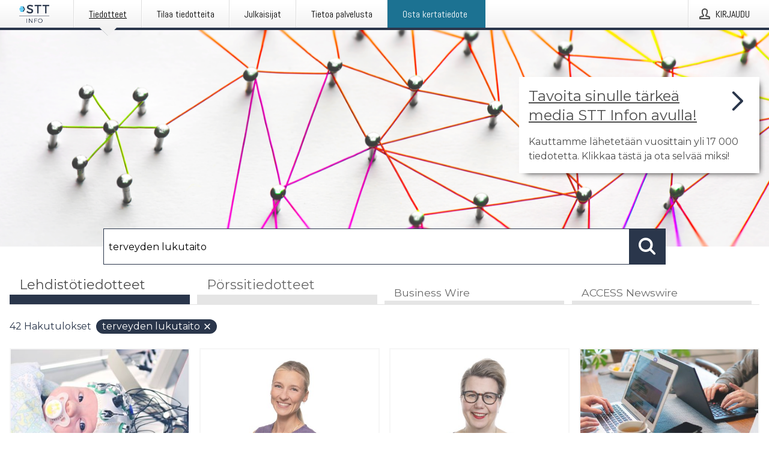

--- FILE ---
content_type: text/html; charset=utf-8
request_url: https://www.sttinfo.fi/?search=terveyden%20lukutaito
body_size: 39219
content:
<!doctype html>
<html lang="fi" prefix="og: http://ogp.me/ns#">
<head>
<meta name="google-site-verification" content=_K3fGPMEVCf4EEIYJ6jyig7uJoz-zk9Oa8uwv3r6bCE />
<title data-rh="true">STT Info</title>
<meta data-rh="true" charset="utf-8"/><meta data-rh="true" name="viewport" content="width=device-width, initial-scale=1"/><meta data-rh="true" name="description" content="STT Info välittää medialle yritysten ja yhteisöjen lehdistötiedotteita ja muuta lehdistömateriaalia."/><meta data-rh="true" property="og:type" content="article"/><meta data-rh="true" property="og:title" content="STT Info"/><meta data-rh="true" property="og:description" content="STT Info välittää medialle yritysten ja yhteisöjen lehdistötiedotteita ja muuta lehdistömateriaalia."/><meta data-rh="true" property="og:url" content="https://www.sttinfo.fi/"/><meta data-rh="true" name="twitter:card" content="summary_large_image"/><meta data-rh="true" property="og:image" content="https://www.sttinfo.fi/data/images/static/logo.png/social"/><meta data-rh="true" property="og:image:secure_url" content="https://www.sttinfo.fi/data/images/static/logo.png/social"/><meta data-rh="true" property="og:image:width" content="700"/><meta data-rh="true" property="og:image:height" content="366"/>
<link data-rh="true" href="https://fonts.googleapis.com/css?family=Abel:400&amp;display=swap" type="text/css" rel="stylesheet"/><link data-rh="true" href="https://fonts.googleapis.com/css?family=Montserrat:700&amp;display=swap" type="text/css" rel="stylesheet"/><link data-rh="true" href="https://fonts.googleapis.com/css?family=Montserrat:400&amp;display=swap" type="text/css" rel="stylesheet"/><link data-rh="true" rel="canonical" href="https://www.sttinfo.fi/"/><link data-rh="true" rel="alternate" type="application/rss+xml" href="https://www.sttinfo.fi/rss/releases/latest" title="Uusimmat tiedotteet"/><link data-rh="true" rel="alternate" type="application/rss+xml" href="https://www.sttinfo.fi/rss/announcements/latest?lang=fi" title="Uusimmat pörssitiedotteet"/>
<style data-styled="true" data-styled-version="5.3.11">.bOWEOZ{display:-webkit-box;display:-webkit-flex;display:-ms-flexbox;display:flex;-webkit-flex-direction:column;-ms-flex-direction:column;flex-direction:column;height:100%;font-size:1rem;}/*!sc*/
@media (min-width:480px){.bOWEOZ{font-size:1rem;}}/*!sc*/
data-styled.g49[id="containers__Wrapper-sc-1d04lil-0"]{content:"bOWEOZ,"}/*!sc*/
.kuHHjz{display:-webkit-box;display:-webkit-flex;display:-ms-flexbox;display:flex;-webkit-flex-direction:column;-ms-flex-direction:column;flex-direction:column;min-height:100vh;}/*!sc*/
data-styled.g50[id="containers__HeightWrapper-sc-1d04lil-1"]{content:"kuHHjz,"}/*!sc*/
.diDkHG{height:auto;max-width:100%;}/*!sc*/
data-styled.g78[id="image-elements__Image-sc-6rbjnd-1"]{content:"diDkHG,"}/*!sc*/
.SjnhR{color:#2a364b;font-size:1.5rem;border-bottom:1px solid #2a364b;margin-top:0;margin-bottom:1.5rem;width:100%;line-height:1.3;}/*!sc*/
.SjnhR small{color:#2a364b;}/*!sc*/
data-styled.g86[id="text-elements__SectionTitle-sc-1il5uxg-2"]{content:"SjnhR,"}/*!sc*/
.guDfjA{margin:0 auto;width:100%;padding:2rem 1rem;}/*!sc*/
@media (min-width:768px){.guDfjA{max-width:768px;padding:3rem 1.5rem;}}/*!sc*/
@media (min-width:960px){.guDfjA{max-width:100%;}}/*!sc*/
@media (min-width:1248px){.guDfjA{max-width:1248px;padding:3rem 0;}}/*!sc*/
@media (min-width:1556px){.guDfjA{max-width:1556px;}}/*!sc*/
data-styled.g89[id="site-content__SiteContent-sc-x0ym13-0"]{content:"guDfjA,"}/*!sc*/
.dFbKpv{color:#4e4e4e;font-size:0.875rem;line-height:1.5;background:#f6f6f6;border-top:1px solid #c6c6c6;margin-top:auto;padding:2rem 0;}/*!sc*/
.dFbKpv .footer__logo{margin-bottom:1rem;max-width:150px;max-height:30px;}/*!sc*/
.dFbKpv .footer__notification a{font-size:inherit;margin-right:0;}/*!sc*/
.dFbKpv .footer__notification div button{width:auto;max-width:100%;}/*!sc*/
.dFbKpv .footer__notification div button span{text-align:center;}/*!sc*/
.dFbKpv address{font-style:normal;}/*!sc*/
.dFbKpv a{cursor:pointer;font-size:0.875rem;line-height:1.5;-webkit-text-decoration:none;text-decoration:none;margin-right:0.5rem;}/*!sc*/
data-styled.g91[id="footer__Footer-sc-ixban3-0"]{content:"dFbKpv,"}/*!sc*/
.dWqdsn{position:absolute;background:linear-gradient( 180deg,hsla(0,0%,100%,0) 0,#f6f6f6 80% );right:0;bottom:0;left:0;height:35px;width:100%;}/*!sc*/
data-styled.g116[id="content-fade__ContentFade-sc-khdq1c-0"]{content:"dWqdsn,"}/*!sc*/
.gAJKpx{display:-webkit-box;display:-webkit-flex;display:-ms-flexbox;display:flex;position:relative;cursor:pointer;font-size:1rem;color:#2a364b;line-height:1.5;background-color:#f6f6f6;border:1px solid #c6c6c6;margin:0 0 1rem;width:100%;height:auto;max-height:480px;overflow:hidden;z-index:1;border:2px solid transparent;}/*!sc*/
.gAJKpx:focus-within{border-color:black;}/*!sc*/
@media (min-width:480px){.gAJKpx{margin:0 1rem 1rem 0;width:calc(50% - .5rem);}.gAJKpx:nth-of-type(even){margin-right:0;}.gAJKpx:nth-of-type(n+2){display:-webkit-box;display:-webkit-flex;display:-ms-flexbox;display:flex;}}/*!sc*/
@media (min-width:960px){.gAJKpx{margin-right:1rem;width:calc(33.333333333333336% - 0.67rem);}.gAJKpx:nth-of-type(even){margin-right:1rem;}.gAJKpx:nth-of-type(3n){margin-right:0;}.gAJKpx:nth-of-type(n+3){display:-webkit-box;display:-webkit-flex;display:-ms-flexbox;display:flex;}}/*!sc*/
@media (min-width:1248px){.gAJKpx{width:calc(25% - 0.75rem);}.gAJKpx:nth-of-type(3n){margin-right:1rem;}.gAJKpx:nth-of-type(4n){margin-right:0;}.gAJKpx:nth-of-type(n+4){display:-webkit-box;display:-webkit-flex;display:-ms-flexbox;display:flex;}}/*!sc*/
@media (min-width:1556px){.gAJKpx{width:calc(20% - 0.8rem);}.gAJKpx:nth-of-type(4n){margin-right:1rem;}.gAJKpx:nth-of-type(5n){margin-right:0;}.gAJKpx:nth-of-type(n+5){display:-webkit-box;display:-webkit-flex;display:-ms-flexbox;display:flex;}}/*!sc*/
data-styled.g127[id="grid-base__GridCardBase-sc-14wtsyi-0"]{content:"gAJKpx,"}/*!sc*/
.tePkQ{display:-webkit-box;display:-webkit-flex;display:-ms-flexbox;display:flex;-webkit-flex-direction:row;-ms-flex-direction:row;flex-direction:row;-webkit-flex-wrap:wrap;-ms-flex-wrap:wrap;flex-wrap:wrap;}/*!sc*/
data-styled.g128[id="grid-base__GridWrapper-sc-14wtsyi-1"]{content:"tePkQ,"}/*!sc*/
.fkrJEr{color:#2a364b;font-size:0.875rem;position:relative;margin:0.5rem 1rem;}/*!sc*/
data-styled.g130[id="grid-base__GridCardContent-sc-14wtsyi-3"]{content:"fkrJEr,"}/*!sc*/
.dEFswn{border:0;font-size:1rem;line-height:1.25;padding:1rem;margin:0;color:#2a364b;font-family:'Montserrat',Arial,sans-serif;font-weight:700;}/*!sc*/
.dEFswn small{display:block;margin-top:1rem;font-size:0.75rem;font-weight:normal;}/*!sc*/
data-styled.g131[id="grid-base__GridCardTitle-sc-14wtsyi-4"]{content:"dEFswn,"}/*!sc*/
.fIScKZ{color:#2a364b;font-family:'Montserrat',Arial,sans-serif;font-weight:400;}/*!sc*/
data-styled.g132[id="grid-base__GridCardSubtitle-sc-14wtsyi-5"]{content:"fIScKZ,"}/*!sc*/
@media (min-width:1248px){.gNoyZW{display:block;position:absolute;top:0;left:0;width:100%;height:100%;-webkit-transform:translateZ(0);-ms-transform:translateZ(0);transform:translateZ(0);-webkit-transition:all 125ms ease-out;transition:all 125ms ease-out;opacity:.13;background-color:#FFFFFF;}}/*!sc*/
data-styled.g133[id="grid-base__GridCardOverlay-sc-14wtsyi-6"]{content:"gNoyZW,"}/*!sc*/
.idtGit{position:relative;-webkit-text-decoration:none;text-decoration:none;height:100%;width:100%;}/*!sc*/
@media (min-width:1248px){.idtGit:hover .media-card--underline,.idtGit:focus .media-card--underline{-webkit-text-decoration:underline;text-decoration:underline;}.idtGit:hover .grid-base__GridCardOverlay-sc-14wtsyi-6,.idtGit:focus .grid-base__GridCardOverlay-sc-14wtsyi-6{height:0;opacity:0;}.idtGit:hover .grid-base__GridCardTitle-sc-14wtsyi-4 span,.idtGit:focus .grid-base__GridCardTitle-sc-14wtsyi-4 span{-webkit-text-decoration:underline;text-decoration:underline;}.idtGit:hover .grid-base__GridCardTitle-sc-14wtsyi-4 small,.idtGit:focus .grid-base__GridCardTitle-sc-14wtsyi-4 small{-webkit-text-decoration:underline;text-decoration:underline;}}/*!sc*/
data-styled.g134[id="grid-base__GridCardLink-sc-14wtsyi-7"]{content:"idtGit,"}/*!sc*/
.jwduDd{border-bottom:1px solid #c6c6c6;height:221px;width:100%;}/*!sc*/
data-styled.g139[id="pressroom__ImageResponsiveWrapper-sc-abgdbx-4"]{content:"jwduDd,"}/*!sc*/
.qVqBw{background-color:white;background-repeat:no-repeat;height:100%;width:100%;}/*!sc*/
data-styled.g143[id="pressroom__ImageElement-sc-abgdbx-8"]{content:"qVqBw,"}/*!sc*/
button,hr,input{overflow:visible;}/*!sc*/
audio,canvas,progress,video{display:inline-block;}/*!sc*/
progress,sub,sup{vertical-align:baseline;}/*!sc*/
html{font-family:sans-serif;line-height:1.15;-ms-text-size-adjust:100%;-webkit-text-size-adjust:100%;}/*!sc*/
body{margin:0;}/*!sc*/
menu,article,aside,details,footer,header,nav,section{display:block;}/*!sc*/
h1{font-size:2em;margin:.67em 0;}/*!sc*/
figcaption,figure,main{display:block;}/*!sc*/
figure{margin:1em 40px;}/*!sc*/
hr{box-sizing:content-box;height:0;}/*!sc*/
code,kbd,pre,samp{font-family:monospace,monospace;font-size:1em;}/*!sc*/
a{background-color:transparent;-webkit-text-decoration-skip:objects;}/*!sc*/
a:active,a:hover{outline-width:0;}/*!sc*/
abbr[title]{border-bottom:none;-webkit-text-decoration:underline;text-decoration:underline;-webkit-text-decoration:underline dotted;text-decoration:underline dotted;}/*!sc*/
b,strong{font-weight:700;}/*!sc*/
dfn{font-style:italic;}/*!sc*/
mark{background-color:#ff0;color:#000;}/*!sc*/
small{font-size:80%;}/*!sc*/
sub,sup{font-size:75%;line-height:0;position:relative;}/*!sc*/
sub{bottom:-.25em;}/*!sc*/
sup{top:-.5em;}/*!sc*/
audio:not([controls]){display:none;height:0;}/*!sc*/
img{border-style:none;}/*!sc*/
svg:not(:root){overflow:hidden;}/*!sc*/
button,input,optgroup,select,textarea{font-family:sans-serif;font-size:100%;line-height:1.15;margin:0;}/*!sc*/
button,select{text-transform:none;}/*!sc*/
[type=submit],[type=reset],button,html [type=button]{-webkit-appearance:button;}/*!sc*/
[type=button]::-moz-focus-inner,[type=reset]::-moz-focus-inner,[type=submit]::-moz-focus-inner,button::-moz-focus-inner{border-style:none;padding:0;}/*!sc*/
[type=button]:-moz-focusring,[type=reset]:-moz-focusring,[type=submit]:-moz-focusring,button:-moz-focusring{outline:ButtonText dotted 1px;}/*!sc*/
fieldset{border:1px solid silver;margin:0 2px;padding:.35em .625em .75em;}/*!sc*/
legend{box-sizing:border-box;color:inherit;display:table;max-width:100%;padding:0;white-space:normal;}/*!sc*/
textarea{overflow:auto;}/*!sc*/
[type=checkbox],[type=radio]{box-sizing:border-box;padding:0;}/*!sc*/
[type=number]::-webkit-inner-spin-button,[type=number]::-webkit-outer-spin-button{height:auto;}/*!sc*/
[type=search]{-webkit-appearance:textfield;outline-offset:-2px;}/*!sc*/
[type=search]::-webkit-search-cancel-button,[type=search]::-webkit-search-decoration{-webkit-appearance:none;}/*!sc*/
::-webkit-file-upload-button{-webkit-appearance:button;font:inherit;}/*!sc*/
summary{display:list-item;}/*!sc*/
[hidden],template{display:none;}/*!sc*/
html,body,#root{box-sizing:border-box;font-size:16px;font-family:'Montserrat',Arial,sans-serif;font-weight:400;}/*!sc*/
*,*::before,*::after{box-sizing:border-box;}/*!sc*/
a{color:#2973BA;font-size:1rem;}/*!sc*/
a,area,button,[role="button"],input:not([type=range]),label,select,summary,textarea{-ms-touch-action:manipulation;touch-action:manipulation;}/*!sc*/
.disable-scroll{position:relative;overflow:hidden;height:100%;}/*!sc*/
#svg-sprite{display:none;}/*!sc*/
data-styled.g160[id="sc-global-bNbkmT1"]{content:"sc-global-bNbkmT1,"}/*!sc*/
.hBnyMm{position:absolute;top:0;height:100%;background-color:rgba(15,15,15,0.85);bottom:0;left:0;right:0;width:100%;z-index:200;opacity:0;visibility:hidden;-webkit-animation-name:kPIFVS;animation-name:kPIFVS;-webkit-animation-duration:200ms;animation-duration:200ms;-webkit-animation-fill-mode:forwards;animation-fill-mode:forwards;}/*!sc*/
data-styled.g161[id="styledBarNotification__BarNotificationOverlay-sc-1yv4aza-0"]{content:"hBnyMm,"}/*!sc*/
.SMXJJ{cursor:default;display:-webkit-box;display:-webkit-flex;display:-ms-flexbox;display:flex;-webkit-flex-flow:row wrap;-ms-flex-flow:row wrap;flex-flow:row wrap;-webkit-align-content:center;-ms-flex-line-pack:center;align-content:center;margin:0 auto;height:75px;width:100vw;padding:1rem;z-index:300;font-size:1rem;border-left:2rem solid #3399cc;color:#2a364b;background-color:#FFFFFF;border-bottom:1px solid #c6c6c6;-webkit-transform:translateY(-100%) animation-name:gDuLQv;-ms-transform:translateY(-100%) animation-name:gDuLQv;transform:translateY(-100%) animation-name:gDuLQv;-webkit-animation-duration:200ms;animation-duration:200ms;-webkit-animation-fill-mode:forwards;animation-fill-mode:forwards;}/*!sc*/
@media (min-width:768px){.SMXJJ{max-width:768px;}}/*!sc*/
@media (min-width:960px){.SMXJJ{max-width:100%;}}/*!sc*/
@media (min-width:1248px){.SMXJJ{max-width:1248px;}}/*!sc*/
@media (min-width:1556px){.SMXJJ{max-width:1556px;}}/*!sc*/
data-styled.g162[id="styledBarNotification__BarNotificationWrapper-sc-1yv4aza-1"]{content:"SMXJJ,"}/*!sc*/
.jqZLZE{color:#2a364b;margin-left:auto;}/*!sc*/
data-styled.g164[id="styledBarNotification__BarNotificationClose-sc-1yv4aza-3"]{content:"jqZLZE,"}/*!sc*/
.dLfMJQ{font-family:Abel,Arial,sans-serif;position:relative;z-index:200;width:100%;height:50px;background:linear-gradient(to bottom,rgba(255,255,255,1) 16%,rgba(242,242,242,1) 100%);border-bottom:4px solid #2a364b;}/*!sc*/
data-styled.g165[id="navbar__NavbarWrapper-sc-mofdt5-0"]{content:"dLfMJQ,"}/*!sc*/
.gUHzke{width:100%;height:100%;margin:0 auto;display:-webkit-box;display:-webkit-flex;display:-ms-flexbox;display:flex;-webkit-flex:1 0 0;-ms-flex:1 0 0;flex:1 0 0;-webkit-align-items:center;-webkit-box-align:center;-ms-flex-align:center;align-items:center;}/*!sc*/
.gUHzke .agency-logo{padding:0 2.5rem 0 1rem;margin:auto;}/*!sc*/
.gUHzke .agency-logo img{border:0;}/*!sc*/
.gUHzke .agency-logo__small{max-width:120px;max-height:25px;display:block;}/*!sc*/
.gUHzke .agency-logo__wide{max-width:150px;max-height:30px;display:none;}/*!sc*/
@media (min-width:768px){.gUHzke{max-width:768px;}.gUHzke .agency-logo__small{display:none;}.gUHzke .agency-logo__wide{display:block;}}/*!sc*/
@media (min-width:960px){.gUHzke{max-width:960px;}}/*!sc*/
@media (min-width:1248px){.gUHzke{max-width:1248px;}}/*!sc*/
@media (min-width:1556px){.gUHzke{max-width:1556px;}}/*!sc*/
data-styled.g166[id="navbar__NavbarContent-sc-mofdt5-1"]{content:"gUHzke,"}/*!sc*/
.iHSBLt{list-style:none;padding:0;margin:0;-webkit-box-flex:1;-webkit-flex-grow:1;-ms-flex-positive:1;flex-grow:1;height:100%;display:none;text-align:left;}/*!sc*/
@media (min-width:960px){.iHSBLt{max-width:960px;display:block;}}/*!sc*/
.ggiGcb{list-style:none;padding:0;margin:0;-webkit-box-flex:1;-webkit-flex-grow:1;-ms-flex-positive:1;flex-grow:1;height:100%;}/*!sc*/
@media (min-width:960px){.ggiGcb{max-width:960px;}}/*!sc*/
.jUPvPX{list-style:none;padding:0;margin:0;-webkit-box-flex:1;-webkit-flex-grow:1;-ms-flex-positive:1;flex-grow:1;height:100%;text-align:right;}/*!sc*/
@media (min-width:960px){.jUPvPX{max-width:960px;}}/*!sc*/
data-styled.g167[id="navbar__NavbarItems-sc-mofdt5-2"]{content:"iHSBLt,ggiGcb,jUPvPX,"}/*!sc*/
.dmdKmx{display:block;width:100%;height:100%;color:#000;padding:13px 24px 0;-webkit-text-decoration:none;text-decoration:none;}/*!sc*/
.dmdKmx .title{font:14px Abel,sans-serif;display:inline-block;vertical-align:middle;position:relative;z-index:15;margin:0;}/*!sc*/
.dmdKmx:focus{outline:none;border:1px solid black;margin-top:1px;height:calc(100% - 2px);}/*!sc*/
.dmdKmx:focus > .active-bg{position:absolute;top:50%;left:50%;-webkit-transform:translate(-50%,-50%);-ms-transform:translate(-50%,-50%);transform:translate(-50%,-50%);width:calc(100% - 3px);height:calc(100% - 2px);margin-top:1px;z-index:10;}/*!sc*/
.dmdKmx .title.active{-webkit-text-decoration:underline;text-decoration:underline;}/*!sc*/
@media (min-width:960px){.dmdKmx{padding:13px 20px 0 20px;}}/*!sc*/
@media (min-width:768px){.dmdKmx .title{font:16px Abel,sans-serif;}}/*!sc*/
@media (min-width:1248px){.dmdKmx{padding:13px 24px 0 24px;}.dmdKmx:hover,.dmdKmx:visited,.dmdKmx:focus{color:#000;-webkit-text-decoration:none;text-decoration:none;}}/*!sc*/
data-styled.g168[id="navbar__NavbarItemLink-sc-mofdt5-3"]{content:"dmdKmx,"}/*!sc*/
.blzTzG{position:relative;height:100%;display:inline-block;vertical-align:middle;border-left:1px solid #fff;margin-left:1px;}/*!sc*/
.blzTzG.highlighted-cta{border-left:1px solid #1C7292;}/*!sc*/
.blzTzG.highlighted-cta .navbar__NavbarItemLink-sc-mofdt5-3{background-color:#1C7292;}/*!sc*/
.blzTzG.highlighted-cta .navbar__NavbarItemLink-sc-mofdt5-3 .title{color:#FFFFFF;}/*!sc*/
.blzTzG.highlighted-cta .navbar__NavbarItemLink-sc-mofdt5-3 .title.active{color:#FFFFFF;}/*!sc*/
.blzTzG.highlighted-cta .navbar__NavbarItemLink-sc-mofdt5-3 .active-bg{border:3px solid #1C7292;background:#1C7292;}/*!sc*/
.blzTzG.highlighted-cta .navbar__NavbarItemLink-sc-mofdt5-3 .active-marker{background-color:#1C7292;}/*!sc*/
.blzTzG:first-of-type{border-left:1px solid #fff;}/*!sc*/
.blzTzG::before{content:'';width:1px;height:100%;position:absolute;top:0;left:-2px;background-color:#dedede;}/*!sc*/
@media (min-width:1248px){.blzTzG:hover,.blzTzG:focus{color:#2a364b;}}/*!sc*/
.blzTzG .active-marker{display:block;width:20px;height:20px;position:absolute;bottom:-10px;left:calc(50% - 10px);background-color:#f2f2f2;-webkit-transform:rotate(45deg);-ms-transform:rotate(45deg);transform:rotate(45deg);z-index:5;box-shadow:0 1px 0 -1px #2a364b;}/*!sc*/
.blzTzG .active-marker.dark{background-color:#2a364b;}/*!sc*/
.blzTzG .active-bg{position:absolute;top:0;left:0;width:100%;height:100%;background:#fff;background:linear-gradient(to bottom,rgba(255,255,255,1) 16%,rgba(242,242,242,1) 100%);z-index:10;}/*!sc*/
@media (min-width:960px){}/*!sc*/
.cowdxy{position:relative;height:100%;display:inline-block;vertical-align:middle;border-left:1px solid #fff;margin-left:1px;}/*!sc*/
.cowdxy.highlighted-cta{border-left:1px solid #1C7292;}/*!sc*/
.cowdxy.highlighted-cta .navbar__NavbarItemLink-sc-mofdt5-3{background-color:#1C7292;}/*!sc*/
.cowdxy.highlighted-cta .navbar__NavbarItemLink-sc-mofdt5-3 .title{color:#FFFFFF;}/*!sc*/
.cowdxy.highlighted-cta .navbar__NavbarItemLink-sc-mofdt5-3 .title.active{color:#FFFFFF;}/*!sc*/
.cowdxy.highlighted-cta .navbar__NavbarItemLink-sc-mofdt5-3 .active-bg{border:3px solid #1C7292;background:#1C7292;}/*!sc*/
.cowdxy.highlighted-cta .navbar__NavbarItemLink-sc-mofdt5-3 .active-marker{background-color:#1C7292;}/*!sc*/
.cowdxy:first-of-type{border-left:1px solid #fff;}/*!sc*/
.cowdxy::before{content:'';width:1px;height:100%;position:absolute;top:0;left:-2px;background-color:#dedede;}/*!sc*/
@media (min-width:1248px){.cowdxy:hover,.cowdxy:focus{color:#2a364b;}}/*!sc*/
@media (min-width:960px){}/*!sc*/
.iiZWHu{position:relative;height:100%;display:inline-block;vertical-align:middle;border-left:1px solid #fff;margin-left:1px;}/*!sc*/
.iiZWHu.highlighted-cta{border-left:1px solid #1C7292;}/*!sc*/
.iiZWHu.highlighted-cta .navbar__NavbarItemLink-sc-mofdt5-3{background-color:#1C7292;}/*!sc*/
.iiZWHu.highlighted-cta .navbar__NavbarItemLink-sc-mofdt5-3 .title{color:#FFFFFF;}/*!sc*/
.iiZWHu.highlighted-cta .navbar__NavbarItemLink-sc-mofdt5-3 .title.active{color:#FFFFFF;}/*!sc*/
.iiZWHu.highlighted-cta .navbar__NavbarItemLink-sc-mofdt5-3 .active-bg{border:3px solid #1C7292;background:#1C7292;}/*!sc*/
.iiZWHu.highlighted-cta .navbar__NavbarItemLink-sc-mofdt5-3 .active-marker{background-color:#1C7292;}/*!sc*/
.iiZWHu:first-of-type{border-left:1px solid #fff;}/*!sc*/
.iiZWHu::before{content:'';width:1px;height:100%;position:absolute;top:0;left:-2px;background-color:#dedede;}/*!sc*/
@media (min-width:1248px){.iiZWHu:hover,.iiZWHu:focus{color:#2a364b;}}/*!sc*/
@media (min-width:960px){.iiZWHu{display:none;text-align:left;}}/*!sc*/
data-styled.g169[id="navbar__NavbarItem-sc-mofdt5-4"]{content:"blzTzG,cowdxy,iiZWHu,"}/*!sc*/
.VZHjj{font-family:Abel,Arial,sans-serif;background-color:transparent;display:inline-block;vertical-align:middle;cursor:pointer;margin:0;outline:0;border:0;padding:0 16px;line-height:1;width:100%;height:100%;}/*!sc*/
.VZHjj:focus{outline:1px solid black;}/*!sc*/
data-styled.g170[id="navbar__NavbarButton-sc-mofdt5-5"]{content:"VZHjj,"}/*!sc*/
.cJsePX{color:#4e4e4e;position:relative;z-index:15;display:inline-block;vertical-align:middle;margin-right:0.5rem;display:inline-block;}/*!sc*/
.cJsePX svg{height:25px;width:25px;}/*!sc*/
@media (min-width:768px){}/*!sc*/
data-styled.g171[id="navbar-menu__MenuIcon-sc-10uq6pi-0"]{content:"cJsePX,"}/*!sc*/
.cjRoiU{font:16px 'Abel',sans-serif;position:absolute;top:0;left:0;right:0;padding-top:50px;background-color:#4d4e4f;-webkit-transform:translateY(-100%);-ms-transform:translateY(-100%);transform:translateY(-100%);-webkit-transition:-webkit-transform 300ms ease-in-out;-webkit-transition:transform 300ms ease-in-out;transition:transform 300ms ease-in-out;z-index:100;width:100%;min-height:100%;height:100%;}/*!sc*/
data-styled.g173[id="navbar-dropdown__Dropdown-sc-pmkskz-0"]{content:"cjRoiU,"}/*!sc*/
.dCVoYr{position:absolute;top:1rem;right:0.5rem;cursor:pointer;color:#fff;width:45px;height:45px;z-index:300;display:-webkit-box;display:-webkit-flex;display:-ms-flexbox;display:flex;-webkit-align-items:center;-webkit-box-align:center;-ms-flex-align:center;align-items:center;-webkit-box-pack:center;-webkit-justify-content:center;-ms-flex-pack:center;justify-content:center;border:none;background:none;}/*!sc*/
.dCVoYr:focus-visible{outline:auto;}/*!sc*/
data-styled.g174[id="navbar-dropdown__DropdownIcon-sc-pmkskz-1"]{content:"dCVoYr,"}/*!sc*/
.draUGT{position:relative;margin:0 auto;padding:3.5rem 1rem 1.5rem;min-height:100%;height:100%;width:100%;overflow-y:auto;-webkit-overflow-scrolling:touch;-webkit-transform:translateZ(0);-ms-transform:translateZ(0);transform:translateZ(0);}/*!sc*/
@media (min-width:768px){.draUGT{max-width:768px;}}/*!sc*/
@media (min-width:960px){.draUGT{max-width:960px;}}/*!sc*/
@media (min-width:1248px){.draUGT{max-width:1248px;}}/*!sc*/
@media (min-width:1556px){.draUGT{max-width:1556px;}}/*!sc*/
data-styled.g175[id="navbar-dropdown__DropdownContent-sc-pmkskz-2"]{content:"draUGT,"}/*!sc*/
.noScroll,.noScroll body{overflow:hidden !important;position:relative;height:100%;}/*!sc*/
#coiOverlay{background:rgba(15,15,15,0.85);display:-webkit-box;display:-webkit-flex;display:-ms-flexbox;display:flex;position:fixed;top:0;left:0;width:100%;height:100%;-webkit-box-pack:center;-webkit-justify-content:center;-ms-flex-pack:center;justify-content:center;-webkit-align-items:center;-webkit-box-align:center;-ms-flex-align:center;align-items:center;z-index:99999999999;box-sizing:border-box;padding-top:3rem;}/*!sc*/
@media (min-width:768px){#coiOverlay{padding-top:0;}}/*!sc*/
#coi-banner-wrapper{outline:0;width:600px;opacity:0;max-width:100%;max-height:100%;background:#FFFFFF;overflow-x:hidden;border-radius:0;border-style:solid;border-width:0;border-color:#2a364b;-webkit-transition:opacity 200ms;transition:opacity 200ms;}/*!sc*/
#coi-banner-wrapper *{-webkit-font-smoothing:antialiased;box-sizing:border-box;text-align:left;line-height:1.5;color:#2a364b;}/*!sc*/
#coi-banner-wrapper *:focus-visible,#coi-banner-wrapper *:focus{outline:0;}/*!sc*/
@-webkit-keyframes ci-bounce{#coi-banner-wrapper 0%,#coi-banner-wrapper 20%,#coi-banner-wrapper 50%,#coi-banner-wrapper 80%,#coi-banner-wrapper 100%{-webkit-transform:translateY(0);}#coi-banner-wrapper 40%{-webkit-transform:translateY(-30px);}#coi-banner-wrapper 60%{-webkit-transform:translateY(-20px);}}/*!sc*/
@-webkit-keyframes ci-bounce{0%,20%,50%,80%,100%{-webkit-transform:translateY(0);-ms-transform:translateY(0);transform:translateY(0);}40%{-webkit-transform:translateY(-30px);-ms-transform:translateY(-30px);transform:translateY(-30px);}60%{-webkit-transform:translateY(-20px);-ms-transform:translateY(-20px);transform:translateY(-20px);}}/*!sc*/
@keyframes ci-bounce{0%,20%,50%,80%,100%{-webkit-transform:translateY(0);-ms-transform:translateY(0);transform:translateY(0);}40%{-webkit-transform:translateY(-30px);-ms-transform:translateY(-30px);transform:translateY(-30px);}60%{-webkit-transform:translateY(-20px);-ms-transform:translateY(-20px);transform:translateY(-20px);}}/*!sc*/
#coi-banner-wrapper.ci-bounce{-webkit-animation-duration:1s;-webkit-animation-duration:1s;animation-duration:1s;-webkit-animation-name:bounce;-webkit-animation-name:ci-bounce;animation-name:ci-bounce;}/*!sc*/
#coi-banner-wrapper a[target="_blank"]:not(.coi-external-link):after{margin:0 3px 0 5px;content:url([data-uri]);}/*!sc*/
#coi-banner-wrapper #coiBannerHeadline{padding-bottom:0.5rem;margin:1rem 2rem 1rem 2rem;border-bottom:1px solid #e5e5e5;display:-webkit-box;display:-webkit-flex;display:-ms-flexbox;display:flex;-webkit-box-pack:center;-webkit-justify-content:center;-ms-flex-pack:center;justify-content:center;text-align:center;}/*!sc*/
#coi-banner-wrapper button.ci-btn-tab-active .ci-arrow{-webkit-transform:rotate(45deg) !important;-ms-transform:rotate(45deg) !important;transform:rotate(45deg) !important;-webkit-transform:rotate(45deg) !important;top:0px;}/*!sc*/
#coi-banner-wrapper button#showDetailsButton,#coi-banner-wrapper button#hideDetailsButton{-webkit-box-pack:center;-webkit-justify-content:center;-ms-flex-pack:center;justify-content:center;padding-top:1rem;padding-bottom:1rem;border-top:1px solid #e5e5e5;-webkit-transition:background-color 200ms ease-in-out,color 200ms ease-in-out;transition:background-color 200ms ease-in-out,color 200ms ease-in-out;}/*!sc*/
#coi-banner-wrapper button#showDetailsButton:hover,#coi-banner-wrapper button#hideDetailsButton:hover,#coi-banner-wrapper button#showDetailsButton:focus,#coi-banner-wrapper button#hideDetailsButton:focus{background-color:#6a6a6a;color:#FFFFFF;}/*!sc*/
#coi-banner-wrapper button#showDetailsButton:hover .ci-arrow,#coi-banner-wrapper button#hideDetailsButton:hover .ci-arrow,#coi-banner-wrapper button#showDetailsButton:focus .ci-arrow,#coi-banner-wrapper button#hideDetailsButton:focus .ci-arrow{border-color:#FFFFFF;}/*!sc*/
#coi-banner-wrapper button#hideDetailsButton{box-shadow:5px -5px 10px #e5e5e5;border-bottom:1px solid #e5e5e5;}/*!sc*/
#coi-banner-wrapper button#hideDetailsButton .ci-arrow{-webkit-transform:rotate(45deg) !important;-ms-transform:rotate(45deg) !important;transform:rotate(45deg) !important;-webkit-transform:rotate(45deg) !important;top:0px;}/*!sc*/
#coi-banner-wrapper button.action{display:block;-webkit-align-items:center;-webkit-box-align:center;-ms-flex-align:center;align-items:center;cursor:pointer;position:relative;padding:0 1.25rem;outline:0;border:0;font-family:inherit;font-size:1rem;text-align:center;text-transform:uppercase;-webkit-text-decoration:none;text-decoration:none;-webkit-transition:background-color 200ms ease-in-out;transition:background-color 200ms ease-in-out;height:3rem;margin:0.75rem;min-width:180px;}/*!sc*/
#coi-banner-wrapper button.action.primary{color:#FFFFFF;background-color:#2a364b;}/*!sc*/
#coi-banner-wrapper button.action.primary:hover,#coi-banner-wrapper button.action.primary:focus{background-color:#6a6a6a;color:#FFFFFF;}/*!sc*/
#coi-banner-wrapper button.action.secondary{color:inherit;background-color:#f6f6f6;border:1px solid #e5e5e5;}/*!sc*/
#coi-banner-wrapper button.action.secondary:hover,#coi-banner-wrapper button.action.secondary:focus{background-color:#6a6a6a;color:#FFFFFF;}/*!sc*/
#coi-banner-wrapper button.action.secondary.details-dependent{display:none;}/*!sc*/
#coi-banner-wrapper button.action.secondary.active{display:-webkit-box;display:-webkit-flex;display:-ms-flexbox;display:flex;}/*!sc*/
#coi-banner-wrapper .coi-banner__page{background-color:#FFFFFF;-webkit-flex:1;-ms-flex:1;flex:1;-webkit-flex-direction:column;-ms-flex-direction:column;flex-direction:column;-webkit-align-items:flex-end;-webkit-box-align:flex-end;-ms-flex-align:flex-end;align-items:flex-end;display:block;height:100%;}/*!sc*/
#coi-banner-wrapper .coi-banner__page a{line-height:1.5;cursor:pointer;-webkit-text-decoration:underline;text-decoration:underline;color:#2973BA;font-size:0.875rem;}/*!sc*/
#coi-banner-wrapper .coi-banner__page .ci-arrow{border:solid;border-width:0 3px 3px 0;display:inline-block;padding:3px;-webkit-transition:all .3s ease;transition:all .3s ease;margin-right:10px;width:10px;height:10px;-webkit-transform:rotate(-45deg);-ms-transform:rotate(-45deg);transform:rotate(-45deg);-webkit-transform:rotate(-45deg);position:relative;}/*!sc*/
#coi-banner-wrapper .coi-banner__page .coi-button-group{display:none;padding-bottom:0.5rem;display:none;-webkit-flex:auto;-ms-flex:auto;flex:auto;-webkit-box-pack:center;-webkit-justify-content:center;-ms-flex-pack:center;justify-content:center;-webkit-flex-direction:column;-ms-flex-direction:column;flex-direction:column;}/*!sc*/
@media (min-width:768px){#coi-banner-wrapper .coi-banner__page .coi-button-group{-webkit-flex-direction:row;-ms-flex-direction:row;flex-direction:row;}}/*!sc*/
#coi-banner-wrapper .coi-banner__page .coi-button-group.active{display:-webkit-box;display:-webkit-flex;display:-ms-flexbox;display:flex;}/*!sc*/
#coi-banner-wrapper .coi-banner__page .coi-banner__summary{background-color:#FFFFFF;}/*!sc*/
#coi-banner-wrapper .coi-banner__page .coi-consent-banner__update-consent-container{display:none;-webkit-box-pack:center;-webkit-justify-content:center;-ms-flex-pack:center;justify-content:center;background-color:#FFFFFF;position:-webkit-sticky;position:sticky;bottom:0;border-top:1px solid #e5e5e5;width:100%;}/*!sc*/
#coi-banner-wrapper .coi-banner__page .coi-consent-banner__update-consent-container button{width:100%;}/*!sc*/
@media (min-width:768px){#coi-banner-wrapper .coi-banner__page .coi-consent-banner__update-consent-container button{width:auto;}}/*!sc*/
#coi-banner-wrapper .coi-banner__page .coi-consent-banner__update-consent-container.active{display:-webkit-box;display:-webkit-flex;display:-ms-flexbox;display:flex;z-index:2;}/*!sc*/
#coi-banner-wrapper .coi-banner__page .coi-consent-banner__categories-wrapper{box-sizing:border-box;position:relative;padding:0 1rem 1rem 1rem;display:none;-webkit-flex-direction:column;-ms-flex-direction:column;flex-direction:column;}/*!sc*/
#coi-banner-wrapper .coi-banner__page .coi-consent-banner__categories-wrapper.active{display:-webkit-box;display:-webkit-flex;display:-ms-flexbox;display:flex;}/*!sc*/
#coi-banner-wrapper .coi-banner__page .coi-consent-banner__categories-wrapper .coi-consent-banner__category-container{display:-webkit-box;display:-webkit-flex;display:-ms-flexbox;display:flex;-webkit-flex-direction:column;-ms-flex-direction:column;flex-direction:column;padding:0.5rem 1rem 0.5rem 1rem;min-height:50px;-webkit-box-pack:center;-webkit-justify-content:center;-ms-flex-pack:center;justify-content:center;border-bottom:1px solid #e5e5e5;}/*!sc*/
#coi-banner-wrapper .coi-banner__page .coi-consent-banner__categories-wrapper .coi-consent-banner__category-container:last-child{border-bottom:0;}/*!sc*/
#coi-banner-wrapper .coi-banner__page .coi-consent-banner__categories-wrapper .coi-consent-banner__category-container .cookie-details__detail-container{-webkit-flex:1;-ms-flex:1;flex:1;word-break:break-word;display:-webkit-box;display:-webkit-flex;display:-ms-flexbox;display:flex;-webkit-flex-direction:column;-ms-flex-direction:column;flex-direction:column;padding-bottom:0.5rem;}/*!sc*/
#coi-banner-wrapper .coi-banner__page .coi-consent-banner__categories-wrapper .coi-consent-banner__category-container .cookie-details__detail-container a{font-size:0.75rem;}/*!sc*/
#coi-banner-wrapper .coi-banner__page .coi-consent-banner__categories-wrapper .coi-consent-banner__category-container .cookie-details__detail-container span{display:-webkit-box;display:-webkit-flex;display:-ms-flexbox;display:flex;}/*!sc*/
@media (min-width:768px){#coi-banner-wrapper .coi-banner__page .coi-consent-banner__categories-wrapper .coi-consent-banner__category-container .cookie-details__detail-container{-webkit-flex-direction:row;-ms-flex-direction:row;flex-direction:row;padding-bottom:0;}}/*!sc*/
#coi-banner-wrapper .coi-banner__page .coi-consent-banner__categories-wrapper .coi-consent-banner__category-container .cookie-details__detail-title{font-weight:bold;}/*!sc*/
@media (min-width:768px){#coi-banner-wrapper .coi-banner__page .coi-consent-banner__categories-wrapper .coi-consent-banner__category-container .cookie-details__detail-title{-webkit-flex:2;-ms-flex:2;flex:2;max-width:30%;}}/*!sc*/
#coi-banner-wrapper .coi-banner__page .coi-consent-banner__categories-wrapper .coi-consent-banner__category-container .cookie-details__detail-content{-webkit-flex:4;-ms-flex:4;flex:4;}/*!sc*/
#coi-banner-wrapper .coi-banner__page .coi-consent-banner__categories-wrapper .coi-consent-banner__category-container .coi-consent-banner__found-cookies{display:-webkit-box;display:-webkit-flex;display:-ms-flexbox;display:flex;-webkit-flex-direction:column;-ms-flex-direction:column;flex-direction:column;font-size:0.75rem;}/*!sc*/
#coi-banner-wrapper .coi-banner__page .coi-consent-banner__categories-wrapper .coi-consent-banner__category-container .coi-consent-banner__cookie-details{border:1px solid #e5e5e5;padding:0.5rem;margin-bottom:0.5rem;background-color:#f6f6f6;-webkit-flex-direction:column;-ms-flex-direction:column;flex-direction:column;}/*!sc*/
#coi-banner-wrapper .coi-banner__page .coi-consent-banner__categories-wrapper .coi-consent-banner__name-container{position:relative;display:-webkit-box;display:-webkit-flex;display:-ms-flexbox;display:flex;}/*!sc*/
#coi-banner-wrapper .coi-banner__page .coi-consent-banner__categories-wrapper .coi-consent-banner__category-name{cursor:pointer;display:-webkit-box;display:-webkit-flex;display:-ms-flexbox;display:flex;border:none;background:none;-webkit-align-items:baseline;-webkit-box-align:baseline;-ms-flex-align:baseline;align-items:baseline;min-width:30%;padding:0.5rem 0 0.5rem 0;-webkit-flex:unset;-ms-flex:unset;flex:unset;font-family:inherit;-webkit-transition:background-color 200ms ease-in-out,color 200ms ease-in-out;transition:background-color 200ms ease-in-out,color 200ms ease-in-out;}/*!sc*/
#coi-banner-wrapper .coi-banner__page .coi-consent-banner__categories-wrapper .coi-consent-banner__category-name span{-webkit-transition:color 200ms ease-in-out;transition:color 200ms ease-in-out;}/*!sc*/
#coi-banner-wrapper .coi-banner__page .coi-consent-banner__categories-wrapper .coi-consent-banner__category-name:hover,#coi-banner-wrapper .coi-banner__page .coi-consent-banner__categories-wrapper .coi-consent-banner__category-name:focus{background-color:#6a6a6a;}/*!sc*/
#coi-banner-wrapper .coi-banner__page .coi-consent-banner__categories-wrapper .coi-consent-banner__category-name:hover .ci-arrow,#coi-banner-wrapper .coi-banner__page .coi-consent-banner__categories-wrapper .coi-consent-banner__category-name:focus .ci-arrow{border-color:#FFFFFF;}/*!sc*/
#coi-banner-wrapper .coi-banner__page .coi-consent-banner__categories-wrapper .coi-consent-banner__category-name:hover span,#coi-banner-wrapper .coi-banner__page .coi-consent-banner__categories-wrapper .coi-consent-banner__category-name:focus span{color:#FFFFFF;}/*!sc*/
@media (min-width:768px){#coi-banner-wrapper .coi-banner__page .coi-consent-banner__categories-wrapper .coi-consent-banner__category-name{-webkit-flex-direction:column;-ms-flex-direction:column;flex-direction:column;}}/*!sc*/
#coi-banner-wrapper .coi-banner__page .coi-consent-banner__categories-wrapper .coi-consent-banner__category-name .coi-consent-banner__category-name-switch{padding-right:0.5rem;}/*!sc*/
#coi-banner-wrapper .coi-banner__page .coi-consent-banner__categories-wrapper .coi-consent-banner__category-name span{font-size:0.875rem;font-family:inherit;font-weight:bold;}/*!sc*/
#coi-banner-wrapper .coi-banner__page .coi-consent-banner__categories-wrapper .coi-consent-banner__category-controls{display:-webkit-box;display:-webkit-flex;display:-ms-flexbox;display:flex;-webkit-align-items:center;-webkit-box-align:center;-ms-flex-align:center;align-items:center;-webkit-flex-flow:row wrap;-ms-flex-flow:row wrap;flex-flow:row wrap;position:relative;}/*!sc*/
#coi-banner-wrapper .coi-banner__page .coi-consent-banner__categories-wrapper .coi-consent-banner__category-controls .coi-consent-banner__category-controls__label-toggle{display:-webkit-box;display:-webkit-flex;display:-ms-flexbox;display:flex;-webkit-align-items:center;-webkit-box-align:center;-ms-flex-align:center;align-items:center;-webkit-box-pack:justify;-webkit-justify-content:space-between;-ms-flex-pack:justify;justify-content:space-between;width:100%;}/*!sc*/
@media (min-width:768px){#coi-banner-wrapper .coi-banner__page .coi-consent-banner__categories-wrapper .coi-consent-banner__category-controls .coi-consent-banner__category-description{display:-webkit-box;display:-webkit-flex;display:-ms-flexbox;display:flex;}}/*!sc*/
#coi-banner-wrapper .coi-banner__page .coi-consent-banner__categories-wrapper .coi-consent-banner__category-controls .coi-consent-banner__switch-container{display:-webkit-box;display:-webkit-flex;display:-ms-flexbox;display:flex;}/*!sc*/
#coi-banner-wrapper .coi-banner__page .coi-consent-banner__categories-wrapper .coi-consent-banner__category-expander{position:absolute;opacity:0;z-index:-1;}/*!sc*/
#coi-banner-wrapper .coi-banner__page .coi-consent-banner__categories-wrapper .coi-checkboxes{position:relative;display:-webkit-box;display:-webkit-flex;display:-ms-flexbox;display:flex;-webkit-flex-direction:column-reverse;-ms-flex-direction:column-reverse;flex-direction:column-reverse;-webkit-box-pack:justify;-webkit-justify-content:space-between;-ms-flex-pack:justify;justify-content:space-between;-webkit-align-items:center;-webkit-box-align:center;-ms-flex-align:center;align-items:center;font-weight:500;}/*!sc*/
#coi-banner-wrapper .coi-banner__page .coi-consent-banner__categories-wrapper .coi-checkboxes .checkbox-toggle{background:#6a6a6a;width:65px;height:40px;border-radius:100px;position:relative;cursor:pointer;-webkit-transition:.3s ease;transition:.3s ease;-webkit-transform-origin:center;-ms-transform-origin:center;transform-origin:center;-webkit-transform:scale(.8);-ms-transform:scale(.8);transform:scale(.8);}/*!sc*/
#coi-banner-wrapper .coi-banner__page .coi-consent-banner__categories-wrapper .coi-checkboxes .checkbox-toggle:before{-webkit-transition:.3s ease;transition:.3s ease;content:'';width:30px;height:30px;position:absolute;background:#FFFFFF;left:5px;top:5px;box-sizing:border-box;color:#333333;border-radius:100px;}/*!sc*/
@media (min-width:768px){#coi-banner-wrapper .coi-banner__page .coi-consent-banner__categories-wrapper .coi-checkboxes .checkbox-toggle{-webkit-transform:scale(1);-ms-transform:scale(1);transform:scale(1);}}/*!sc*/
#coi-banner-wrapper .coi-banner__page .coi-consent-banner__categories-wrapper .coi-checkboxes input{opacity:0 !important;position:absolute;z-index:1;width:100%;height:100%;cursor:pointer;-webkit-clip:initial !important;clip:initial !important;left:0 !important;top:0 !important;display:block !important;}/*!sc*/
#coi-banner-wrapper .coi-banner__page .coi-consent-banner__categories-wrapper .coi-checkboxes input[type=checkbox]:focus-visible + .checkbox-toggle{-webkit-transition:0.05s;transition:0.05s;outline:0.2rem solid #2a364b80;outline-offset:2px;-moz-outline-radius:0.1875rem;}/*!sc*/
#coi-banner-wrapper .coi-banner__page .coi-consent-banner__categories-wrapper .coi-checkboxes input[type=checkbox]:checked + .checkbox-toggle{background:#2a364b;}/*!sc*/
#coi-banner-wrapper .coi-banner__page .coi-consent-banner__categories-wrapper .coi-checkboxes input[type=checkbox]:checked + .checkbox-toggle:before{left:30px;background:#FFFFFF;}/*!sc*/
#coi-banner-wrapper .coi-banner__page .coi-consent-banner__categories-wrapper .coi-consent-banner__description-container{display:none;width:100%;-webkit-align-self:flex-end;-ms-flex-item-align:end;align-self:flex-end;-webkit-flex-direction:column;-ms-flex-direction:column;flex-direction:column;}/*!sc*/
#coi-banner-wrapper .coi-banner__page .coi-consent-banner__categories-wrapper .tab-panel-active{display:-webkit-box;display:-webkit-flex;display:-ms-flexbox;display:flex;}/*!sc*/
#coi-banner-wrapper .coi-banner__page .coi-consent-banner__categories-wrapper .coi-consent-banner__category-description{font-size:0.875rem;padding-bottom:1rem;padding-top:0.5rem;max-width:80%;}/*!sc*/
#coi-banner-wrapper .coi-banner__page .coi-banner__page-footer{display:-webkit-box;display:-webkit-flex;display:-ms-flexbox;display:flex;position:-webkit-sticky;position:sticky;top:0;background-color:#FFFFFF;width:100%;border-bottom:0;z-index:2;}/*!sc*/
#coi-banner-wrapper .coi-banner__page .coi-banner__page-footer:focus{outline:0;}/*!sc*/
#coi-banner-wrapper .coi-banner__page .coi-banner__page-footer button{cursor:pointer;display:-webkit-box;display:-webkit-flex;display:-ms-flexbox;display:flex;border:none;background:none;-webkit-align-items:baseline;-webkit-box-align:baseline;-ms-flex-align:baseline;align-items:baseline;min-width:30%;padding:0.5rem 0 0.5rem 0;-webkit-flex:auto;-ms-flex:auto;flex:auto;font-family:inherit;}/*!sc*/
#coi-banner-wrapper .coi-banner__page .coi-banner__page-footer button.details-dependent{display:none;}/*!sc*/
#coi-banner-wrapper .coi-banner__page .coi-banner__page-footer button.active{display:-webkit-box;display:-webkit-flex;display:-ms-flexbox;display:flex;}/*!sc*/
#coi-banner-wrapper .coi-banner__page .coi-banner__text{color:#2a364b;font-size:0.875rem;}/*!sc*/
#coi-banner-wrapper .coi-banner__page .coi-banner__text .coi-banner__maintext{padding:0 2rem 1rem 2rem;}/*!sc*/
data-styled.g183[id="sc-global-esLCaf1"]{content:"sc-global-esLCaf1,"}/*!sc*/
.bGbIcM{width:16px;height:16px;}/*!sc*/
data-styled.g230[id="pagination__IconPagination-sc-q3tuyh-0"]{content:"bGbIcM,"}/*!sc*/
.bZkkCf{width:100%;margin:1rem auto;text-align:center;clear:both;}/*!sc*/
@media (min-width:960px){.bZkkCf{width:80%;}}/*!sc*/
.bZkkCf:after,.bZkkCf:before{content:" ";clear:both;}/*!sc*/
data-styled.g231[id="pagination__PaginationContainer-sc-q3tuyh-1"]{content:"bZkkCf,"}/*!sc*/
.gjmSKA{font-family:inherit;color:inherit;cursor:pointer;font-size:1.25rem;outline:none;display:-webkit-box;display:-webkit-flex;display:-ms-flexbox;display:flex;-webkit-align-items:center;-webkit-box-align:center;-ms-flex-align:center;align-items:center;-webkit-box-pack:center;-webkit-justify-content:center;-ms-flex-pack:center;justify-content:center;background-color:#f6f6f6;border:1px solid #e5e5e5;float:left;-webkit-transition:background-color 150ms ease-out;transition:background-color 150ms ease-out;min-width:48px;min-height:48px;tabindex:0;display:none;background-color:#2a364b;color:#FFFFFF;border:1px solid #FFFFFF;display:-webkit-box;display:-webkit-flex;display:-ms-flexbox;display:flex;}/*!sc*/
.gjmSKA span{display:inline-block;vertical-align:middle;margin:0 0.5rem;}/*!sc*/
@media (min-width:480px){}/*!sc*/
@media (min-width:960px){}/*!sc*/
.gjmSKA:hover,.gjmSKA:focus{background-color:#2a364b;color:#FFFFFF;border:1px solid #FFFFFF;}/*!sc*/
.ixSUjv{font-family:inherit;color:inherit;cursor:pointer;font-size:1.25rem;outline:none;display:-webkit-box;display:-webkit-flex;display:-ms-flexbox;display:flex;-webkit-align-items:center;-webkit-box-align:center;-ms-flex-align:center;align-items:center;-webkit-box-pack:center;-webkit-justify-content:center;-ms-flex-pack:center;justify-content:center;background-color:#f6f6f6;border:1px solid #e5e5e5;float:left;-webkit-transition:background-color 150ms ease-out;transition:background-color 150ms ease-out;min-width:48px;min-height:48px;tabindex:0;display:none;}/*!sc*/
.ixSUjv span{display:inline-block;vertical-align:middle;margin:0 0.5rem;}/*!sc*/
@media (min-width:480px){.ixSUjv{display:-webkit-box;display:-webkit-flex;display:-ms-flexbox;display:flex;}}/*!sc*/
@media (min-width:960px){}/*!sc*/
.ixSUjv:hover,.ixSUjv:focus{background-color:#2a364b;color:#FFFFFF;border:1px solid #FFFFFF;}/*!sc*/
.iANYZj{font-family:inherit;color:inherit;cursor:pointer;font-size:1.25rem;outline:none;display:-webkit-box;display:-webkit-flex;display:-ms-flexbox;display:flex;-webkit-align-items:center;-webkit-box-align:center;-ms-flex-align:center;align-items:center;-webkit-box-pack:center;-webkit-justify-content:center;-ms-flex-pack:center;justify-content:center;background-color:#f6f6f6;border:1px solid #e5e5e5;float:left;-webkit-transition:background-color 150ms ease-out;transition:background-color 150ms ease-out;min-width:48px;min-height:48px;tabindex:0;display:none;display:-webkit-box;display:-webkit-flex;display:-ms-flexbox;display:flex;}/*!sc*/
.iANYZj span{display:inline-block;vertical-align:middle;margin:0 0.5rem;}/*!sc*/
@media (min-width:480px){.iANYZj{display:-webkit-box;display:-webkit-flex;display:-ms-flexbox;display:flex;}}/*!sc*/
@media (min-width:960px){}/*!sc*/
.iANYZj:hover,.iANYZj:focus{background-color:#2a364b;color:#FFFFFF;border:1px solid #FFFFFF;}/*!sc*/
.bCYbXH{font-family:inherit;color:inherit;cursor:pointer;font-size:1.25rem;outline:none;display:-webkit-box;display:-webkit-flex;display:-ms-flexbox;display:flex;-webkit-align-items:center;-webkit-box-align:center;-ms-flex-align:center;align-items:center;-webkit-box-pack:center;-webkit-justify-content:center;-ms-flex-pack:center;justify-content:center;background-color:#f6f6f6;border:1px solid #e5e5e5;float:left;-webkit-transition:background-color 150ms ease-out;transition:background-color 150ms ease-out;min-width:48px;min-height:48px;tabindex:0;display:none;display:none;}/*!sc*/
.bCYbXH span{display:inline-block;vertical-align:middle;margin:0 0.5rem;}/*!sc*/
@media (min-width:480px){.bCYbXH{display:-webkit-box;display:-webkit-flex;display:-ms-flexbox;display:flex;display:none;}}/*!sc*/
@media (min-width:960px){.bCYbXH{display:-webkit-box;display:-webkit-flex;display:-ms-flexbox;display:flex;}}/*!sc*/
.bCYbXH:hover,.bCYbXH:focus{background-color:#2a364b;color:#FFFFFF;border:1px solid #FFFFFF;}/*!sc*/
.ckAeFd{font-family:inherit;color:inherit;cursor:pointer;font-size:1.25rem;outline:none;display:-webkit-box;display:-webkit-flex;display:-ms-flexbox;display:flex;-webkit-align-items:center;-webkit-box-align:center;-ms-flex-align:center;align-items:center;-webkit-box-pack:center;-webkit-justify-content:center;-ms-flex-pack:center;justify-content:center;background-color:#f6f6f6;border:1px solid #e5e5e5;float:left;-webkit-transition:background-color 150ms ease-out;transition:background-color 150ms ease-out;min-width:48px;min-height:48px;tabindex:0;}/*!sc*/
.ckAeFd span{display:inline-block;vertical-align:middle;margin:0 0.5rem;}/*!sc*/
@media (min-width:480px){.ckAeFd{display:-webkit-box;display:-webkit-flex;display:-ms-flexbox;display:flex;display:-webkit-box;display:-webkit-flex;display:-ms-flexbox;display:flex;}}/*!sc*/
@media (min-width:960px){.ckAeFd{display:none;}}/*!sc*/
.ckAeFd:hover,.ckAeFd:focus{background-color:#2a364b;color:#FFFFFF;border:1px solid #FFFFFF;}/*!sc*/
data-styled.g232[id="pagination__PaginationButton-sc-q3tuyh-2"]{content:"gjmSKA,ixSUjv,iANYZj,bCYbXH,ckAeFd,"}/*!sc*/
.dwhbBc{display:inline-block;list-style:none;padding:0;margin:0 0;clear:both;}/*!sc*/
@media (min-width:960px){.dwhbBc{margin:0 .5rem;}}/*!sc*/
.dwhbBc:after,.dwhbBc:before{content:" ";clear:both;}/*!sc*/
data-styled.g233[id="pagination__PaginationGroup-sc-q3tuyh-3"]{content:"dwhbBc,"}/*!sc*/
.kQjByq{position:relative;top:30px;width:100%;margin:0 auto;}/*!sc*/
@media (min-width:768px){.kQjByq{width:75%;top:16px;}}/*!sc*/
@media (min-width:1248px){.kQjByq{top:30px;}}/*!sc*/
data-styled.g282[id="SearchBox__SearchBoxWrapper-sc-1e1hut7-0"]{content:"kQjByq,"}/*!sc*/
.gpiMUV{margin-top:auto;width:100%;}/*!sc*/
data-styled.g283[id="SearchBox__SearchBoxForm-sc-1e1hut7-1"]{content:"gpiMUV,"}/*!sc*/
.fPNNea{font-size:1rem;background-color:#FFFFFF;height:3rem;max-width:calc(100% - 48px);width:100%;vertical-align:top;border:1px solid #2a364b;padding:8px;font-family:inherit;}/*!sc*/
@media (min-width:768px){.fPNNea{height:60px;max-width:calc(100% - 60px);}}/*!sc*/
.fPNNea:focus{outline-color:#2a364b;}/*!sc*/
data-styled.g284[id="SearchBox__SearchBoxInput-sc-1e1hut7-2"]{content:"fPNNea,"}/*!sc*/
.LKvCJ{border:0;border-radius:0;cursor:pointer;display:inline-block;outline:0;height:3rem;width:3rem;padding:10px;background-color:#2a364b;color:#FFFFFF;}/*!sc*/
.LKvCJ:focus{border:2px solid black;background-color:#6a6a6a;}/*!sc*/
.LKvCJ .searchbox-icon{height:32px !important;width:32px !important;}/*!sc*/
@media (min-width:768px){.LKvCJ{height:60px;width:60px;}.LKvCJ .searchbox-icon{height:40px !important;width:40px !important;}}/*!sc*/
data-styled.g285[id="SearchBox__SearchBoxButton-sc-1e1hut7-3"]{content:"LKvCJ,"}/*!sc*/
.dQKfSD{display:none;position:relative;}/*!sc*/
@media (min-width:768px){.dQKfSD{display:block;margin-top:32px;margin-left:auto;background-color:#FFFFFF;width:400px;max-height:210px;box-shadow:5px 5px 10px -6px #000000;}}/*!sc*/
@media (min-width:960px){.dQKfSD{margin-top:40px;}}/*!sc*/
@media (min-width:1248px){.dQKfSD{margin-top:78px;}}/*!sc*/
.dQKfSD .calltoaction-icon{position:absolute;color:#2a364b;top:1.25rem;right:1rem;width:40px;height:40px;}/*!sc*/
data-styled.g291[id="CallToActionBlock__CallToActionContainer-sc-ayawtg-0"]{content:"dQKfSD,"}/*!sc*/
.iYIdBC{width:100%;height:100%;display:inline-block;color:#4e4e4e;padding:1rem;-webkit-text-decoration:none;text-decoration:none;}/*!sc*/
.iYIdBC:hover{color:#2a364b;}/*!sc*/
data-styled.g292[id="CallToActionBlock__CallToActionLink-sc-ayawtg-1"]{content:"iYIdBC,"}/*!sc*/
.jCriwd{color:#4e4e4e;font-size:1.5rem;font-weight:400;line-height:2rem;max-height:calc(2 * 2rem);margin:0 0 1rem;-webkit-text-decoration:underline;text-decoration:underline;padding-right:56px;}/*!sc*/
data-styled.g293[id="CallToActionBlock__CallToActionTitle-sc-ayawtg-2"]{content:"jCriwd,"}/*!sc*/
.YUNsB{color:#4e4e4e;margin:0;font-size:1rem;line-height:1.5rem;max-height:calc(4 * 24px);display:block;overflow:hidden;text-overflow:ellipsis;-webkit-text-decoration:none;text-decoration:none;}/*!sc*/
data-styled.g294[id="CallToActionBlock__CallToActionContent-sc-ayawtg-3"]{content:"YUNsB,"}/*!sc*/
.drNmda{display:-webkit-box;display:-webkit-flex;display:-ms-flexbox;display:flex;-webkit-flex-flow:column;-ms-flex-flow:column;flex-flow:column;margin-top:-3rem;}/*!sc*/
@media (min-width:768px){.drNmda{height:280px;}}/*!sc*/
@media (min-width:960px){.drNmda{height:300px;}}/*!sc*/
@media (min-width:1248px){.drNmda{height:360px;}}/*!sc*/
data-styled.g295[id="FrontpageHero__HeroWrapper-sc-1cp3hb5-0"]{content:"drNmda,"}/*!sc*/
.bfrgXi{display:none;}/*!sc*/
@media (min-width:768px){.bfrgXi{display:-webkit-box;display:-webkit-flex;display:-ms-flexbox;display:flex;-webkit-flex-flow:column;-ms-flex-flow:column;flex-flow:column;height:280px;width:100%;position:absolute;top:50px;left:0px;z-index:-1;background-position:center center;background-repeat:no-repeat;background-size:cover;background-color:#f6f6f6;}}/*!sc*/
@media (min-width:960px){.bfrgXi{height:300px;}}/*!sc*/
@media (min-width:1248px){.bfrgXi{height:360px;}}/*!sc*/
data-styled.g296[id="FrontpageHero__HeroImageBackground-sc-1cp3hb5-1"]{content:"bfrgXi,"}/*!sc*/
.iicoNU{display:-webkit-box;display:-webkit-flex;display:-ms-flexbox;display:flex;-webkit-flex-flow:row wrap;-ms-flex-flow:row wrap;flex-flow:row wrap;font-size:1rem;padding:0;margin-top:3rem;margin-bottom:1.5rem;border-bottom:1px solid #e5e5e5;width:100%;}/*!sc*/
@media (min-width:768px){.iicoNU{font-size:1.125rem;}}/*!sc*/
@media (min-width:1248px){.iicoNU{font-size:1.375rem;}}/*!sc*/
data-styled.g297[id="Tabs__TabsContainer-sc-16kgom8-0"]{content:"iicoNU,"}/*!sc*/
.fVTspq{color:#6a6a6a;font-size:0.8em;position:relative;display:inline-block;list-style:none;cursor:pointer;-webkit-transition:border 300ms ease-out;transition:border 300ms ease-out;padding:4px 8px 0 8px;margin-top:auto;line-height:1.1;border-bottom:6px solid #e5e5e5;font-size:1em;border-bottom-width:10px;margin-left:0;border-color:#2a364b !important;color:#4e4e4e !important;cursor:auto;width:49.5%;padding-top:0.8rem;margin-right:0.5%;}/*!sc*/
.fVTspq:hover{border-color:#2a364b;}/*!sc*/
.fVTspq:focus{outline:1px solid black;}/*!sc*/
@media (min-width:960px){.fVTspq{border-bottom:1rem solid #e5e5e5;}}/*!sc*/
@media (min-width:768px){.fVTspq{padding:0.8rem 1rem 0.25rem 1rem;}}/*!sc*/
@media (min-width:960px){.fVTspq{padding:0.25rem 3rem 0.25rem 1rem;width:calc(25% - 1%);margin-right:1%;font-size:0.8em;}}/*!sc*/
@media (min-width:1248px){.fVTspq{font-size:1em;}}/*!sc*/
.fVTspq:focus:not(:focus-visible){outline:none;}/*!sc*/
.bGvXe{color:#6a6a6a;font-size:0.8em;position:relative;display:inline-block;list-style:none;cursor:pointer;-webkit-transition:border 300ms ease-out;transition:border 300ms ease-out;padding:4px 8px 0 8px;margin-top:auto;line-height:1.1;border-bottom:6px solid #e5e5e5;font-size:1em;border-bottom-width:10px;margin-left:0;width:49.5%;padding-top:0.8rem;margin-right:0.5%;}/*!sc*/
.bGvXe:hover{border-color:#2a364b;}/*!sc*/
.bGvXe:focus{outline:1px solid black;}/*!sc*/
@media (min-width:960px){.bGvXe{border-bottom:1rem solid #e5e5e5;}}/*!sc*/
@media (min-width:768px){.bGvXe{padding:0.8rem 1rem 0.25rem 1rem;}}/*!sc*/
@media (min-width:960px){.bGvXe{padding:0.25rem 3rem 0.25rem 1rem;width:calc(25% - 1%);margin-right:1%;font-size:0.8em;}}/*!sc*/
@media (min-width:1248px){.bGvXe{font-size:1em;}}/*!sc*/
.bGvXe:focus:not(:focus-visible){outline:none;}/*!sc*/
.iSRZNM{color:#6a6a6a;font-size:0.8em;position:relative;display:inline-block;list-style:none;cursor:pointer;-webkit-transition:border 300ms ease-out;transition:border 300ms ease-out;padding:4px 8px 0 8px;margin-top:auto;line-height:1.1;border-bottom:6px solid #e5e5e5;width:49.5%;padding-top:0.8rem;margin-right:0.5%;}/*!sc*/
.iSRZNM:hover{border-color:#2a364b;}/*!sc*/
.iSRZNM:focus{outline:1px solid black;}/*!sc*/
@media (min-width:960px){}/*!sc*/
@media (min-width:768px){.iSRZNM{padding:0.8rem 1rem 0.25rem 1rem;}}/*!sc*/
@media (min-width:960px){.iSRZNM{padding:0.25rem 3rem 0.25rem 1rem;width:calc(25% - 1%);margin-right:1%;}}/*!sc*/
@media (min-width:1248px){}/*!sc*/
.iSRZNM:focus:not(:focus-visible){outline:none;}/*!sc*/
data-styled.g298[id="Tabs__Tab-sc-16kgom8-1"]{content:"fVTspq,bGvXe,iSRZNM,"}/*!sc*/
.boyXLu{display:-webkit-box;display:-webkit-flex;display:-ms-flexbox;display:flex;-webkit-flex-flow:column nowrap;-ms-flex-flow:column nowrap;flex-flow:column nowrap;min-height:450px;max-height:480px;}/*!sc*/
@media (min-width:1248px){.boyXLu:hover,.boyXLu:focus{border:1px solid #c6c6c6;box-shadow:2px 2px 6px -4px #4e4e4e;}}/*!sc*/
data-styled.g299[id="FrontpageReleases__FrontpageGridCard-sc-1wr9h9j-0"]{content:"boyXLu,"}/*!sc*/
.eSBelA{display:-webkit-box;display:-webkit-flex;display:-ms-flexbox;display:flex;-webkit-align-items:center;-webkit-box-align:center;-ms-flex-align:center;align-items:center;height:40px;background-color:#FFFFFF;padding:0.5rem;width:100%;}/*!sc*/
.eSBelA img{max-width:100%;max-height:26px;}/*!sc*/
data-styled.g300[id="FrontpageReleases__FrontpageGridCardLogo-sc-1wr9h9j-1"]{content:"eSBelA,"}/*!sc*/
@-webkit-keyframes kPIFVS{0%{opacity:1;}100%{opacity:0;visibility:hidden;}}/*!sc*/
@keyframes kPIFVS{0%{opacity:1;}100%{opacity:0;visibility:hidden;}}/*!sc*/
data-styled.g337[id="sc-keyframes-kPIFVS"]{content:"kPIFVS,"}/*!sc*/
@-webkit-keyframes gDuLQv{0%{-webkit-transform:translateY(0);-ms-transform:translateY(0);transform:translateY(0);}100%{-webkit-transform:translateY(-100%);-ms-transform:translateY(-100%);transform:translateY(-100%);}}/*!sc*/
@keyframes gDuLQv{0%{-webkit-transform:translateY(0);-ms-transform:translateY(0);transform:translateY(0);}100%{-webkit-transform:translateY(-100%);-ms-transform:translateY(-100%);transform:translateY(-100%);}}/*!sc*/
data-styled.g338[id="sc-keyframes-gDuLQv"]{content:"gDuLQv,"}/*!sc*/
</style>


</head>
<body>
<div id="root"><div class="containers__Wrapper-sc-1d04lil-0 bOWEOZ"><div class="containers__HeightWrapper-sc-1d04lil-1 kuHHjz"><div class="navigation"><nav class="navbar__NavbarWrapper-sc-mofdt5-0 dLfMJQ"><div class="navbar__NavbarContent-sc-mofdt5-1 gUHzke"><div class="agency-logo"><a class="agency-logo__link" href="/"><img class="agency-logo__wide" src="/data/images/static/logo-w_300_h_100.png" alt="Home"/><img class="agency-logo__small" src="/data/images/static/logo-w_300_h_100.png" alt="Home"/></a></div><ul class="navbar__NavbarItems-sc-mofdt5-2 iHSBLt"><li data-cypress="frontpage-nav-item" class="navbar__NavbarItem-sc-mofdt5-4 blzTzG"><a href="/" data-cypress="releases" class="navbar__NavbarItemLink-sc-mofdt5-3 dmdKmx"><span class="title active">Tiedotteet</span><span class="active-marker"></span><span class="active-bg"></span></a></li><li data-cypress="frontpage-nav-item" class="navbar__NavbarItem-sc-mofdt5-4 cowdxy"><a href="/tilaa" data-cypress="releases" class="navbar__NavbarItemLink-sc-mofdt5-3 dmdKmx"><span class="title">Tilaa tiedotteita</span><span class="active-marker"></span><span class="active-bg"></span></a></li><li data-cypress="frontpage-nav-item" class="navbar__NavbarItem-sc-mofdt5-4 cowdxy"><a href="/julkaisijat" data-cypress="publishers" class="navbar__NavbarItemLink-sc-mofdt5-3 dmdKmx"><span class="title">Julkaisijat</span><span class="active-marker"></span><span class="active-bg"></span></a></li><li data-cypress="frontpage-nav-item" class="navbar__NavbarItem-sc-mofdt5-4 cowdxy"><a href="https://www.viestintapalvelut.fi/stt-info-tiedotejakelu" data-cypress="service" class="navbar__NavbarItemLink-sc-mofdt5-3 dmdKmx"><span class="title">Tietoa palvelusta</span><span class="active-marker"></span><span class="active-bg"></span></a></li><li data-cypress="frontpage-nav-item" class="navbar__NavbarItem-sc-mofdt5-4 cowdxy highlighted-cta"><a href="https://www.viestintapalvelut.fi/kertatiedote" data-cypress="buy" class="navbar__NavbarItemLink-sc-mofdt5-3 dmdKmx"><span class="title">Osta kertatiedote</span><span class="active-marker"></span><span class="active-bg"></span></a></li></ul><ul class="navbar__NavbarItems-sc-mofdt5-2 ggiGcb"><li class="navbar__NavbarItem-sc-mofdt5-4 iiZWHu"><button aria-label="Avaa valikko" class="navbar__NavbarButton-sc-mofdt5-5 VZHjj"><span class="navbar-menu__MenuIcon-sc-10uq6pi-0 cJsePX"><svg style="display:block;height:25px;width:25px" class=""><use xlink:href="#prs-icons_menu"></use></svg></span><span class="active-marker dark"></span><span class="active-bg"></span></button></li></ul><ul class="navbar__NavbarItems-sc-mofdt5-2 jUPvPX"></ul></div></nav><div class="navbar-dropdown__Dropdown-sc-pmkskz-0 cjRoiU"><div class="navbar-dropdown__DropdownContent-sc-pmkskz-2 draUGT"><button data-cypress="dropdown-close" aria-label="Sulje kirjautumissivu" class="navbar-dropdown__DropdownIcon-sc-pmkskz-1 dCVoYr"><svg style="display:block;height:30px;width:30px" class=""><use xlink:href="#prs-icons_remove"></use></svg></button></div></div></div><div class="styledBarNotification__BarNotificationOverlay-sc-1yv4aza-0 hBnyMm"><section class="styledBarNotification__BarNotificationWrapper-sc-1yv4aza-1 SMXJJ"><div data-cypress="bar-notification-close" class="styledBarNotification__BarNotificationClose-sc-1yv4aza-3 jqZLZE"><svg style="display:block;height:36px;width:36px" class=""><use xlink:href="#prs-icons_remove"></use></svg></div></section></div><div class="site-content__SiteContent-sc-x0ym13-0 guDfjA"><div class="FrontpageHero__HeroWrapper-sc-1cp3hb5-0 drNmda"><div style="background-image:url(https://www.sttinfo.fi/data/images/00592/0ec8c6b8-80dc-4b09-8712-57285b1994c1-w_1500_h_400.png)" class="FrontpageHero__HeroImageBackground-sc-1cp3hb5-1 bfrgXi"></div><div class="CallToActionBlock__CallToActionContainer-sc-ayawtg-0 dQKfSD"><a href="https://www.viestintapalvelut.fi/stt-info-tiedotejakelu" target="_blank" aria-label="Linkki joka vie sivulle, joka kertoo lisää STT Info -tiedotepalvelusta" class="CallToActionBlock__CallToActionLink-sc-ayawtg-1 iYIdBC"><svg style="display:block;height:40px;width:40px" class="calltoaction-icon"><use xlink:href="#prs-icons_next"></use></svg><h2 class="CallToActionBlock__CallToActionTitle-sc-ayawtg-2 jCriwd">Tavoita sinulle tärkeä media STT Infon avulla!</h2><p class="CallToActionBlock__CallToActionContent-sc-ayawtg-3 YUNsB">Kauttamme lähetetään vuosittain yli 17 000 tiedotetta. Klikkaa tästä ja ota selvää miksi!</p></a></div><form class="SearchBox__SearchBoxForm-sc-1e1hut7-1 gpiMUV"><div class="SearchBox__SearchBoxWrapper-sc-1e1hut7-0 kQjByq"><input class="SearchBox__SearchBoxInput-sc-1e1hut7-2 fPNNea search__input" type="search" placeholder="Hae" data-cypress="frontpage-search" aria-label="Hae" value=""/><button data-cypress="frontpage-search-btn" aria-label="Hae" class="SearchBox__SearchBoxButton-sc-1e1hut7-3 LKvCJ"><svg style="display:block;height:32px;width:32px" class="searchbox-icon"><use xlink:href="#prs-icons_search"></use></svg></button></div></form></div><ul role="tablist" class="Tabs__TabsContainer-sc-16kgom8-0 iicoNU"><li role="tab" aria-selected="true" data-cypress="frontpage-tab" tabindex="0" class="Tabs__Tab-sc-16kgom8-1 fVTspq">Lehdistötiedotteet</li><li role="tab" aria-selected="false" data-cypress="frontpage-tab" tabindex="0" class="Tabs__Tab-sc-16kgom8-1 bGvXe">Pörssitiedotteet</li><li role="tab" aria-selected="false" data-cypress="frontpage-tab" tabindex="0" class="Tabs__Tab-sc-16kgom8-1 iSRZNM">Business Wire</li><li role="tab" aria-selected="false" data-cypress="frontpage-tab" tabindex="0" class="Tabs__Tab-sc-16kgom8-1 iSRZNM">ACCESS Newswire</li></ul><span></span><span><div aria-live="assertive" aria-atomic="true" class="grid-base__GridWrapper-sc-14wtsyi-1 tePkQ"><article data-cypress="frontpage-release" class="grid-base__GridCardBase-sc-14wtsyi-0 FrontpageReleases__FrontpageGridCard-sc-1wr9h9j-0 gAJKpx boyXLu"><a class="grid-base__GridCardLink-sc-14wtsyi-7 idtGit" href="/tiedote/71745908/kaupunginhallituksen-konsernijaosto-kokoontui-vuoden-ensimmaiseen-kokoukseensa?publisherId=60590288&amp;lang=fi"><div class="pressroom__ImageResponsiveWrapper-sc-abgdbx-4 jwduDd"><div style="background-image:url(/data/images/public/60590288/71745908/9156c868-1b47-418a-9df0-ce5632b73823-w_600_h_360.jpg);background-position:center;background-size:cover" class="pressroom__ImageElement-sc-abgdbx-8 qVqBw"></div></div><section class="FrontpageReleases__FrontpageGridCardLogo-sc-1wr9h9j-1 eSBelA"><img src="/data/images/public/60590288/71745908/3ca777ac-ab07-49bc-8e40-4646d831e717-w_360_h_26.png" alt="Helsingin kaupunki, kaupunginkanslia"/></section><h2 class="text-elements__SectionTitle-sc-1il5uxg-2 grid-base__GridCardTitle-sc-14wtsyi-4 SjnhR dEFswn">Kaupunginhallituksen konsernijaosto kokoontui vuoden ensimmäiseen kokoukseensa<small class="grid-base__GridCardSubtitle-sc-14wtsyi-5 fIScKZ">19.1.2026 18:15:02 EET<!-- --> | <!-- -->Helsingin kaupunki, kaupunginkanslia<!-- --> | <!-- -->Tiedote</small></h2><div class="grid-base__GridCardContent-sc-14wtsyi-3 fkrJEr">Helsingin kaupunginhallituksen konsernijaosto käsitteli 19. tammikuuta Kiinteistö Oy Kaapelitalon ja Startup Maria Oy:n ajankohtaiskatsauksia.</div><div class="grid-base__GridCardOverlay-sc-14wtsyi-6 gNoyZW"></div></a><div class="content-fade__ContentFade-sc-khdq1c-0 dWqdsn"></div></article><article data-cypress="frontpage-release" class="grid-base__GridCardBase-sc-14wtsyi-0 FrontpageReleases__FrontpageGridCard-sc-1wr9h9j-0 gAJKpx boyXLu"><a class="grid-base__GridCardLink-sc-14wtsyi-7 idtGit" href="/tiedote/71746528/meri-rastilan-monitoimitalon-hankesuunnitelma-etenee-valtuustoon?publisherId=60590288&amp;lang=fi"><div class="pressroom__ImageResponsiveWrapper-sc-abgdbx-4 jwduDd"><div style="background-image:url(/data/images/public/60590288/71746528/af31c407-df7e-47ce-95ff-1471537c66e6-w_600_h_360.jpg);background-position:center;background-size:cover" class="pressroom__ImageElement-sc-abgdbx-8 qVqBw"></div></div><section class="FrontpageReleases__FrontpageGridCardLogo-sc-1wr9h9j-1 eSBelA"><img src="/data/images/public/60590288/71746528/e45332be-d222-4b81-8c01-be11e09559b3-w_360_h_26.png" alt="Helsingin kaupunki, kaupunginkanslia"/></section><h2 class="text-elements__SectionTitle-sc-1il5uxg-2 grid-base__GridCardTitle-sc-14wtsyi-4 SjnhR dEFswn">Meri-Rastilan monitoimitalon hankesuunnitelma etenee valtuustoon<small class="grid-base__GridCardSubtitle-sc-14wtsyi-5 fIScKZ">19.1.2026 17:37:16 EET<!-- --> | <!-- -->Helsingin kaupunki, kaupunginkanslia<!-- --> | <!-- -->Tiedote</small></h2><div class="grid-base__GridCardContent-sc-14wtsyi-3 fkrJEr">Helsingin kaupunginhallitus hyväksyi 19. tammikuuta kokouksessaan Meri-Rastilan monitoimitalon hankesuunnitelman. Lisäksi kaupunginhallitus hyväksyi asemakaavan muutoksen Kruununhaan Maurinkadun kortteliin sekä kaupunkistrategian vaikuttavuusmittarit.</div><div class="grid-base__GridCardOverlay-sc-14wtsyi-6 gNoyZW"></div></a><div class="content-fade__ContentFade-sc-khdq1c-0 dWqdsn"></div></article><article data-cypress="frontpage-release" class="grid-base__GridCardBase-sc-14wtsyi-0 FrontpageReleases__FrontpageGridCard-sc-1wr9h9j-0 gAJKpx boyXLu"><a class="grid-base__GridCardLink-sc-14wtsyi-7 idtGit" href="/tiedote/71743883/mep-aura-salla-yhdysvaltalaiset-teknologiajatit-eun-aseeksi-kauppaneuvotteluihin?publisherId=69821236&amp;lang=fi"><div class="pressroom__ImageResponsiveWrapper-sc-abgdbx-4 jwduDd"><div style="background-image:url(/data/images/public/69821236/71743883/d82716ed-241a-43bc-83c8-272701c72696-w_600_h_360.jpg);background-position:center;background-size:cover" class="pressroom__ImageElement-sc-abgdbx-8 qVqBw"></div></div><section class="FrontpageReleases__FrontpageGridCardLogo-sc-1wr9h9j-1 eSBelA"><img src="/data/images/public/69821236/71743883/c8a0f971-3ce4-49bd-b0f6-6872c8c87fe2-w_360_h_26.png" alt="MEP Aura Salla"/></section><h2 class="text-elements__SectionTitle-sc-1il5uxg-2 grid-base__GridCardTitle-sc-14wtsyi-4 SjnhR dEFswn">MEP Aura Salla: Yhdysvaltalaiset teknologiajätit EU:n aseeksi kauppaneuvotteluihin<small class="grid-base__GridCardSubtitle-sc-14wtsyi-5 fIScKZ">19.1.2026 17:17:59 EET<!-- --> | <!-- -->MEP Aura Salla<!-- --> | <!-- -->Tiedote</small></h2><div class="grid-base__GridCardContent-sc-14wtsyi-3 fkrJEr">Europarlamentaarikko Aura Salla (kok., EPP) tukee EU:n “kauppasingon”, eli taloudellisen pakottamisen työkalun käyttöönottoa ja vaatii unionia ottamaan yhdysvaltalaisille teknologiajäteille tärkeän datan mukaan kauppakiistaan, mikäli Trump toteuttaa uhkauksensa lisätulleista.</div><div class="grid-base__GridCardOverlay-sc-14wtsyi-6 gNoyZW"></div></a><div class="content-fade__ContentFade-sc-khdq1c-0 dWqdsn"></div></article><article data-cypress="frontpage-release" class="grid-base__GridCardBase-sc-14wtsyi-0 FrontpageReleases__FrontpageGridCard-sc-1wr9h9j-0 gAJKpx boyXLu"><a class="grid-base__GridCardLink-sc-14wtsyi-7 idtGit" href="/tiedote/71741667/suomeen-rakentuu-eurooppalaisen-polkupyoranrengastuotannon-keskus-dmack-nordic-oy-vahvistaa-omistuspohjaansa-ja-kasvattaa-investointejaan-lieksassa?publisherId=69821742&amp;lang=fi"><div class="pressroom__ImageResponsiveWrapper-sc-abgdbx-4 jwduDd"><div style="background-image:url(/data/images/public/69821742/71741667/7b415cea-f7e0-4a42-9fe9-c5197b8193ea-w_600_h_360.jpg);background-position:center;background-size:cover" class="pressroom__ImageElement-sc-abgdbx-8 qVqBw"></div></div><h2 class="text-elements__SectionTitle-sc-1il5uxg-2 grid-base__GridCardTitle-sc-14wtsyi-4 SjnhR dEFswn">Suomeen rakentuu eurooppalaisen polkupyöränrengastuotannon keskus – DMACK Nordic Oy vahvistaa omistuspohjaansa ja kasvattaa investointejaan Lieksassa<small class="grid-base__GridCardSubtitle-sc-14wtsyi-5 fIScKZ">19.1.2026 17:10:00 EET<!-- --> | <!-- -->DMACK Nordic Oy<!-- --> | <!-- -->Tiedote</small></h2><div class="grid-base__GridCardContent-sc-14wtsyi-3 fkrJEr">Polkupyöränrengasvalmistaja DMACK Nordic Oy on hankkinut omistukseensa entisen Lieksa Tyresin tehtaan ja kehittää siitä eurooppalaisen pyöränrengastuotannon keskusta. Yhtiön tavoitteena on viisinkertaistaa tuotanto puoleen miljoonaan pyöränrenkaaseen vuoteen 2030 mennessä. Kasvun tueksi yhtiö on saanut mukaan uusia suomalaisia omistajia.</div><div class="grid-base__GridCardOverlay-sc-14wtsyi-6 gNoyZW"></div></a><div class="content-fade__ContentFade-sc-khdq1c-0 dWqdsn"></div></article><article data-cypress="frontpage-release" class="grid-base__GridCardBase-sc-14wtsyi-0 FrontpageReleases__FrontpageGridCard-sc-1wr9h9j-0 gAJKpx boyXLu"><a class="grid-base__GridCardLink-sc-14wtsyi-7 idtGit" href="/tiedote/71742651/matka-travel-fair-kicked-off-the-travel-year-strongly-encounters-and-experiences-leave-a-lasting-impression?publisherId=1811&amp;lang=en"><div class="pressroom__ImageResponsiveWrapper-sc-abgdbx-4 jwduDd"><div style="background-image:url(/data/images/public/1811/71742651/2f933718-c6d4-46ee-9525-7a6b3e790c85-w_600_h_360.jpg);background-position:center;background-size:cover" class="pressroom__ImageElement-sc-abgdbx-8 qVqBw"></div></div><section class="FrontpageReleases__FrontpageGridCardLogo-sc-1wr9h9j-1 eSBelA"><img src="/data/images/public/1811/71742651/54b314de-aebe-41f3-93f4-ab0406b2ccf7-w_360_h_26.jpg" alt="Messukeskus"/></section><h2 class="text-elements__SectionTitle-sc-1il5uxg-2 grid-base__GridCardTitle-sc-14wtsyi-4 SjnhR dEFswn">Matka Travel Fair kicked off the travel year strongly – encounters and experiences leave a lasting impression<small class="grid-base__GridCardSubtitle-sc-14wtsyi-5 fIScKZ">19.1.2026 16:55:07 EET<!-- --> | <!-- -->Messukeskus<!-- --> | <!-- -->Press release</small></h2><div class="grid-base__GridCardContent-sc-14wtsyi-3 fkrJEr">The international Matka Travel Fair in Helsinki once again brought together tourism professionals and travel‑enthusiastic visitors seeking new experiences, inspiration and fresh ideas for future trips. Visitors enjoyed an engaging programme and lively discussions throughout the event. At the same time, the Helsinki Caravan Fair attracted those interested in road travel, with the growing popularity of motorhomes and caravans clearly reflected in the enthusiastic buying atmosphere.</div><div class="grid-base__GridCardOverlay-sc-14wtsyi-6 gNoyZW"></div></a><div class="content-fade__ContentFade-sc-khdq1c-0 dWqdsn"></div></article><article data-cypress="frontpage-release" class="grid-base__GridCardBase-sc-14wtsyi-0 FrontpageReleases__FrontpageGridCard-sc-1wr9h9j-0 gAJKpx boyXLu"><a class="grid-base__GridCardLink-sc-14wtsyi-7 idtGit" href="/tiedote/71746148/oulu2026-opening-festival-drew-massive-crowds-one-of-the-largest-events-in-oulus-history?publisherId=69820096&amp;lang=fi"><div class="pressroom__ImageResponsiveWrapper-sc-abgdbx-4 jwduDd"><div style="background-image:url(/data/images/public/69820096/71746148/9b9b5fc4-1d66-4547-9f42-00d61e162aee-w_600_h_360.jpg);background-position:center;background-size:cover" class="pressroom__ImageElement-sc-abgdbx-8 qVqBw"></div></div><h2 class="text-elements__SectionTitle-sc-1il5uxg-2 grid-base__GridCardTitle-sc-14wtsyi-4 SjnhR dEFswn">Oulu2026 Opening Festival Drew Massive Crowds – One of the Largest Events in Oulu’s History<small class="grid-base__GridCardSubtitle-sc-14wtsyi-5 fIScKZ">19.1.2026 16:31:18 EET<!-- --> | <!-- -->Oulun kulttuurisäätiö, Oulu2026<!-- --> | <!-- -->Tiedote</small></h2><div class="grid-base__GridCardContent-sc-14wtsyi-3 fkrJEr">A huge number of people gathered at the Oulu2026 Opening Festival to celebrate the launch of the European Capital of Culture year on 16–18 January. Around 200 events across Oulu city centre attracted over 250,000 visits. The programme offered a wide range of cultural experiences, from concerts to ice hockey, acrobatics to car tuning, panel discussions to pub quizzes, and from art exhibitions to dance parties in the snow.</div><div class="grid-base__GridCardOverlay-sc-14wtsyi-6 gNoyZW"></div></a><div class="content-fade__ContentFade-sc-khdq1c-0 dWqdsn"></div></article><article data-cypress="frontpage-release" class="grid-base__GridCardBase-sc-14wtsyi-0 FrontpageReleases__FrontpageGridCard-sc-1wr9h9j-0 gAJKpx boyXLu"><a class="grid-base__GridCardLink-sc-14wtsyi-7 idtGit" href="/tiedote/71746008/museoviraston-aineettoman-kulttuuriperinnon-avustukset-jaettu?publisherId=69817951&amp;lang=fi"><div class="pressroom__ImageResponsiveWrapper-sc-abgdbx-4 jwduDd"><div style="background-image:url(/data/images/public/69817951/71746008/8506c374-fd13-4d23-8514-4b3b78e4c0c2-w_600_h_360.jpg);background-position:center;background-size:cover" class="pressroom__ImageElement-sc-abgdbx-8 qVqBw"></div></div><section class="FrontpageReleases__FrontpageGridCardLogo-sc-1wr9h9j-1 eSBelA"><img src="/data/images/public/69817951/71746008/66a7a27a-5d26-4ea3-a374-24e1627265b1-w_360_h_26.jpg" alt="Museovirasto"/></section><h2 class="text-elements__SectionTitle-sc-1il5uxg-2 grid-base__GridCardTitle-sc-14wtsyi-4 SjnhR dEFswn">Museoviraston aineettoman kulttuuriperinnön avustukset jaettu<small class="grid-base__GridCardSubtitle-sc-14wtsyi-5 fIScKZ">19.1.2026 16:23:07 EET<!-- --> | <!-- -->Museovirasto<!-- --> | <!-- -->Tiedote</small></h2><div class="grid-base__GridCardContent-sc-14wtsyi-3 fkrJEr">Museovirasto jakoi avustusta 82 500 euroa kuudelle aineettoman kulttuuriperinnön hankkeelle. Vuoden lopulla jaetuilla avustuksilla tuetaan kulttuurien välistä vuoropuhelua ja turvataan vähemmistöjen oikeutta oman kulttuuriperintönsä vaalimiseen.</div><div class="grid-base__GridCardOverlay-sc-14wtsyi-6 gNoyZW"></div></a><div class="content-fade__ContentFade-sc-khdq1c-0 dWqdsn"></div></article><article data-cypress="frontpage-release" class="grid-base__GridCardBase-sc-14wtsyi-0 FrontpageReleases__FrontpageGridCard-sc-1wr9h9j-0 gAJKpx boyXLu"><a class="grid-base__GridCardLink-sc-14wtsyi-7 idtGit" href="/tiedote/71741535/pirkkalan-kasarmin-peruskorjaus-valmistui-kaikki-ilmavoimien-kasarmit-on-nyt-uudistettu?publisherId=69820941&amp;lang=fi"><div class="pressroom__ImageResponsiveWrapper-sc-abgdbx-4 jwduDd"><div style="background-image:url(/data/images/public/69820941/71741535/6313736d-e2c8-4a7f-bca1-9359b4f8d69a-w_600_h_360.jpg);background-position:center;background-size:cover" class="pressroom__ImageElement-sc-abgdbx-8 qVqBw"></div></div><section class="FrontpageReleases__FrontpageGridCardLogo-sc-1wr9h9j-1 eSBelA"><img src="/data/images/public/69820941/71741535/ab291cf2-2a7d-4b33-8cb2-76d424050886-w_360_h_26.png" alt="Puolustuskiinteistöt"/></section><h2 class="text-elements__SectionTitle-sc-1il5uxg-2 grid-base__GridCardTitle-sc-14wtsyi-4 SjnhR dEFswn">Pirkkalan kasarmin peruskorjaus valmistui – kaikki Ilmavoimien kasarmit on nyt uudistettu<small class="grid-base__GridCardSubtitle-sc-14wtsyi-5 fIScKZ">19.1.2026 16:17:22 EET<!-- --> | <!-- -->Puolustuskiinteistöt<!-- --> | <!-- -->Tiedote</small></h2><div class="grid-base__GridCardContent-sc-14wtsyi-3 fkrJEr">Puolustuskiinteistöt on peruskorjannut kattavasti Satakunnan lennoston 1980-luvulla rakennetun kasarmin vastaamaan nykyaikaisia vaatimuksia. Tammikuun 2026 saapumiserän myötä käyttöön otettu kasarmi täydentää Pirkkalan tukikohtaan aiemmin valmistunutta laajennusosaa. Kaikki Ilmavoimien käytössä olevat varusmiesten majoituskasarmit on nyt uudistettu.</div><div class="grid-base__GridCardOverlay-sc-14wtsyi-6 gNoyZW"></div></a><div class="content-fade__ContentFade-sc-khdq1c-0 dWqdsn"></div></article><article data-cypress="frontpage-release" class="grid-base__GridCardBase-sc-14wtsyi-0 FrontpageReleases__FrontpageGridCard-sc-1wr9h9j-0 gAJKpx boyXLu"><a class="grid-base__GridCardLink-sc-14wtsyi-7 idtGit" href="/tiedote/71746183/vuoden-2025-yel-tyotulotarkistuksissa-tyotulo-nousi-lahes-puolella-tarkistetuista?publisherId=26857&amp;lang=fi"><div class="pressroom__ImageResponsiveWrapper-sc-abgdbx-4 jwduDd"><div style="background-image:url(/data/images/public/26857/71746183/57dbdb35-a616-44b1-aa35-6470ab8c5e00-w_600_h_360.png);background-position:center;background-size:cover" class="pressroom__ImageElement-sc-abgdbx-8 qVqBw"></div></div><section class="FrontpageReleases__FrontpageGridCardLogo-sc-1wr9h9j-1 eSBelA"><img src="/data/images/public/26857/71746183/dd441a7e-2b74-43e5-a14b-413f3a01afe7-w_360_h_26.png" alt="Työeläkevakuuttajat Tela"/></section><h2 class="text-elements__SectionTitle-sc-1il5uxg-2 grid-base__GridCardTitle-sc-14wtsyi-4 SjnhR dEFswn">Vuoden 2025 YEL-työtulotarkistuksissa työtulo nousi lähes puolella tarkistetuista<small class="grid-base__GridCardSubtitle-sc-14wtsyi-5 fIScKZ">19.1.2026 16:09:38 EET<!-- --> | <!-- -->Työeläkevakuuttajat Tela<!-- --> | <!-- -->Tiedote</small></h2><div class="grid-base__GridCardContent-sc-14wtsyi-3 fkrJEr">Työeläkevakuuttajat tarkistivat viime vuonna noin 58 000 yrittäjän YEL-työtulon vuoden 2023 lakimuutoksen mukaisesti. Heistä noin 49 prosentilla työtulo nousi. Tiedot käyvät ilmi Työeläkevakuuttajat Telan joulukuussa keräämistä alustavista luvuista.</div><div class="grid-base__GridCardOverlay-sc-14wtsyi-6 gNoyZW"></div></a><div class="content-fade__ContentFade-sc-khdq1c-0 dWqdsn"></div></article><article data-cypress="frontpage-release" class="grid-base__GridCardBase-sc-14wtsyi-0 FrontpageReleases__FrontpageGridCard-sc-1wr9h9j-0 gAJKpx boyXLu"><a class="grid-base__GridCardLink-sc-14wtsyi-7 idtGit" href="/tiedote/71744503/espoon-ystavaluistelu-tapahtuma-yhdistaa-luistelun-ja-livemusiikin?publisherId=3385&amp;lang=fi"><div class="pressroom__ImageResponsiveWrapper-sc-abgdbx-4 jwduDd"><div style="background-image:url(/data/images/public/3385/71744503/2a2cc577-8540-4991-8f42-925f6c258418-w_600_h_360.jpg);background-position:center;background-size:cover" class="pressroom__ImageElement-sc-abgdbx-8 qVqBw"></div></div><section class="FrontpageReleases__FrontpageGridCardLogo-sc-1wr9h9j-1 eSBelA"><img src="/data/images/public/3385/71744503/828eef35-0e50-44f7-9b6b-bf85374b0323-w_360_h_26.png" alt="Espoon kaupunki - Esbo stad"/></section><h2 class="text-elements__SectionTitle-sc-1il5uxg-2 grid-base__GridCardTitle-sc-14wtsyi-4 SjnhR dEFswn">Espoon Ystäväluistelu-tapahtuma yhdistää luistelun ja livemusiikin<small class="grid-base__GridCardSubtitle-sc-14wtsyi-5 fIScKZ">19.1.2026 16:03:31 EET<!-- --> | <!-- -->Espoon kaupunki - Esbo stad<!-- --> | <!-- -->Tiedote</small></h2><div class="grid-base__GridCardContent-sc-14wtsyi-3 fkrJEr">Tapiolan Jääpuutarhassa 7.2.2026 järjestettävä koko perheen tapahtuma Ystäväluistelu kutsuu nauttimaan luistelusta ja livemusiikista.</div><div class="grid-base__GridCardOverlay-sc-14wtsyi-6 gNoyZW"></div></a><div class="content-fade__ContentFade-sc-khdq1c-0 dWqdsn"></div></article><article data-cypress="frontpage-release" class="grid-base__GridCardBase-sc-14wtsyi-0 FrontpageReleases__FrontpageGridCard-sc-1wr9h9j-0 gAJKpx boyXLu"><a class="grid-base__GridCardLink-sc-14wtsyi-7 idtGit" href="/tiedote/71745561/kiuruveden-lapinsalon-tuulivoimahankkeen-ymparistovaikutusten-arviointimenettely-on-paattynyt?publisherId=69821631&amp;lang=fi"><section class="FrontpageReleases__FrontpageGridCardLogo-sc-1wr9h9j-1 eSBelA"><img src="/data/images/public/69821631/71745561/98828ad4-59e1-4373-896e-57c502c18bfa-w_360_h_26.png" alt="Lupa- ja valvontavirasto"/></section><h2 class="text-elements__SectionTitle-sc-1il5uxg-2 grid-base__GridCardTitle-sc-14wtsyi-4 SjnhR dEFswn">Kiuruveden Lapinsalon tuulivoimahankkeen ympäristövaikutusten arviointimenettely on päättynyt<small class="grid-base__GridCardSubtitle-sc-14wtsyi-5 fIScKZ">19.1.2026 15:50:21 EET<!-- --> | <!-- -->Lupa- ja valvontavirasto<!-- --> | <!-- -->Tiedote</small></h2><div class="grid-base__GridCardContent-sc-14wtsyi-3 fkrJEr">Lapinsalon tuulivoimahankkeen ympäristövaikutusten arviointiselostuksesta on annettu perusteltu päätelmä.</div><div class="grid-base__GridCardOverlay-sc-14wtsyi-6 gNoyZW"></div></a><div class="content-fade__ContentFade-sc-khdq1c-0 dWqdsn"></div></article><article data-cypress="frontpage-release" class="grid-base__GridCardBase-sc-14wtsyi-0 FrontpageReleases__FrontpageGridCard-sc-1wr9h9j-0 gAJKpx boyXLu"><a class="grid-base__GridCardLink-sc-14wtsyi-7 idtGit" href="/tiedote/71745880/vapriikissa-alkaa-ilmainen-luentosarja-joka-perehdyttaa-muinais-dna-tutkimukseen?publisherId=69819839&amp;lang=fi"><div class="pressroom__ImageResponsiveWrapper-sc-abgdbx-4 jwduDd"><div style="background-image:url(/data/images/public/69819839/71745880/8f028cab-3cd1-4094-b963-152ceeed82ea-w_600_h_360.jpg);background-position:center;background-size:cover" class="pressroom__ImageElement-sc-abgdbx-8 qVqBw"></div></div><section class="FrontpageReleases__FrontpageGridCardLogo-sc-1wr9h9j-1 eSBelA"><img src="/data/images/public/69819839/71745880/58983947-3ff7-47b4-8321-0219744a613a-w_360_h_26.jpg" alt="Vapriikki"/></section><h2 class="text-elements__SectionTitle-sc-1il5uxg-2 grid-base__GridCardTitle-sc-14wtsyi-4 SjnhR dEFswn">Vapriikissa alkaa ilmainen luentosarja, joka perehdyttää muinais-DNA-tutkimukseen<small class="grid-base__GridCardSubtitle-sc-14wtsyi-5 fIScKZ">19.1.2026 15:26:14 EET<!-- --> | <!-- -->Vapriikki<!-- --> | <!-- -->Tiedote</small></h2><div class="grid-base__GridCardContent-sc-14wtsyi-3 fkrJEr">Vapriikin kevään keskiviikkoilloissa syvennytään muinais-DNA:han ja sen tutkimukseen. Muinais-DNA on kauan sitten eläneiden eliöiden perimää, jota voidaan eristää muun muassa ihmisten tai eläinten luista tai kasvien jäänteistä. Viime vuosikymmeninä muinais-DNA:sta on tullut keskeinen tutkimusmenetelmä, jonka avulla voidaan tarkastella menneisyyden muuttoliikkeitä, sairauksia ja ihmisten yksilöllisiä ominaisuuksia. Luennot järjestetään Vapriikissa klo 18 alkaen. Ennen luentoja klo 17 on opastettu kierros Muinais-DNA-näyttelyyn pääsymaksun lunastaneille.</div><div class="grid-base__GridCardOverlay-sc-14wtsyi-6 gNoyZW"></div></a><div class="content-fade__ContentFade-sc-khdq1c-0 dWqdsn"></div></article><article data-cypress="frontpage-release" class="grid-base__GridCardBase-sc-14wtsyi-0 FrontpageReleases__FrontpageGridCard-sc-1wr9h9j-0 gAJKpx boyXLu"><a class="grid-base__GridCardLink-sc-14wtsyi-7 idtGit" href="/tiedote/71745293/paivan-paras-pala-hanke-tukee-senioreiden-ravitsemusta-ja-yhteisollisyytta-turussa-viimeinen-kurssipaiva-261?publisherId=69821026&amp;lang=fi"><div class="pressroom__ImageResponsiveWrapper-sc-abgdbx-4 jwduDd"><div style="background-image:url(/data/images/public/69821026/71745293/e3d69362-a91d-430e-9341-1acff6e4624b-w_600_h_360.png);background-position:center;background-size:cover" class="pressroom__ImageElement-sc-abgdbx-8 qVqBw"></div></div><section class="FrontpageReleases__FrontpageGridCardLogo-sc-1wr9h9j-1 eSBelA"><img src="/data/images/public/69821026/71745293/78608300-7227-4c1f-a4fd-5ecfd13bbbc2-w_360_h_26.jpg" alt="ProAgria"/></section><h2 class="text-elements__SectionTitle-sc-1il5uxg-2 grid-base__GridCardTitle-sc-14wtsyi-4 SjnhR dEFswn">Päivän paras pala –hanke tukee senioreiden ravitsemusta ja yhteisöllisyyttä Turussa, viimeinen kurssipäivä 26.1.<small class="grid-base__GridCardSubtitle-sc-14wtsyi-5 fIScKZ">19.1.2026 15:05:14 EET<!-- --> | <!-- -->ProAgria<!-- --> | <!-- -->Tiedote</small></h2><div class="grid-base__GridCardContent-sc-14wtsyi-3 fkrJEr">Senioreiden kanssa valmistetaan yhdessä edullisia ja ravitsevia aterioita ammattilaisten opastuksella kurssilla, jonka päätöspäivä on 26.1.2026.</div><div class="grid-base__GridCardOverlay-sc-14wtsyi-6 gNoyZW"></div></a><div class="content-fade__ContentFade-sc-khdq1c-0 dWqdsn"></div></article><article data-cypress="frontpage-release" class="grid-base__GridCardBase-sc-14wtsyi-0 FrontpageReleases__FrontpageGridCard-sc-1wr9h9j-0 gAJKpx boyXLu"><a class="grid-base__GridCardLink-sc-14wtsyi-7 idtGit" href="/tiedote/71745529/norovirus-i-farten?publisherId=69820565&amp;lang=sv"><div class="pressroom__ImageResponsiveWrapper-sc-abgdbx-4 jwduDd"><div style="background-image:url(/data/images/public/69820565/71745529/b4675987-b8d2-4172-81fb-6d6ee5e6cf4d-w_600_h_360.png);background-position:center;background-size:cover" class="pressroom__ImageElement-sc-abgdbx-8 qVqBw"></div></div><section class="FrontpageReleases__FrontpageGridCardLogo-sc-1wr9h9j-1 eSBelA"><img src="/data/images/public/69820565/71745529/3ffcf90a-0b90-4961-844a-1b9b24a90b80-w_360_h_26.png" alt="Österbottens välfärdsområde – Pohjanmaan hyvinvointialue"/></section><h2 class="text-elements__SectionTitle-sc-1il5uxg-2 grid-base__GridCardTitle-sc-14wtsyi-4 SjnhR dEFswn">Norovirus i farten<small class="grid-base__GridCardSubtitle-sc-14wtsyi-5 fIScKZ">19.1.2026 15:04:51 EET<!-- --> | <!-- -->Österbottens välfärdsområde – Pohjanmaan hyvinvointialue<!-- --> | <!-- -->Pressmeddelande</small></h2><div class="grid-base__GridCardContent-sc-14wtsyi-3 fkrJEr">En norovirusepidemi står inför hörnet – fallen ökar i Österbotten. Norovirus smittar mycket lätt och orsakar en infektion i magtarmkanalen.</div><div class="grid-base__GridCardOverlay-sc-14wtsyi-6 gNoyZW"></div></a><div class="content-fade__ContentFade-sc-khdq1c-0 dWqdsn"></div></article><article data-cypress="frontpage-release" class="grid-base__GridCardBase-sc-14wtsyi-0 FrontpageReleases__FrontpageGridCard-sc-1wr9h9j-0 gAJKpx boyXLu"><a class="grid-base__GridCardLink-sc-14wtsyi-7 idtGit" href="/tiedote/71745418/norovirusta-liikkeella?publisherId=69820565&amp;lang=fi"><div class="pressroom__ImageResponsiveWrapper-sc-abgdbx-4 jwduDd"><div style="background-image:url(/data/images/public/69820565/71745418/77126149-5090-40ee-b859-c93f254ed8a1-w_600_h_360.png);background-position:center;background-size:cover" class="pressroom__ImageElement-sc-abgdbx-8 qVqBw"></div></div><section class="FrontpageReleases__FrontpageGridCardLogo-sc-1wr9h9j-1 eSBelA"><img src="/data/images/public/69820565/71745418/c80e2cde-3ce9-4c4d-9d3a-c93d6b280b3e-w_360_h_26.png" alt="Österbottens välfärdsområde – Pohjanmaan hyvinvointialue"/></section><h2 class="text-elements__SectionTitle-sc-1il5uxg-2 grid-base__GridCardTitle-sc-14wtsyi-4 SjnhR dEFswn">Norovirusta liikkeellä<small class="grid-base__GridCardSubtitle-sc-14wtsyi-5 fIScKZ">19.1.2026 15:04:23 EET<!-- --> | <!-- -->Österbottens välfärdsområde – Pohjanmaan hyvinvointialue<!-- --> | <!-- -->Tiedote</small></h2><div class="grid-base__GridCardContent-sc-14wtsyi-3 fkrJEr">Norovirusepidemia on käsillä ja tapaukset lisääntymässä Pohjanmaalla. Norovirus on erittäin herkästi tarttuva virus, joka aiheuttaa ruoansulatuskanavan infektion.</div><div class="grid-base__GridCardOverlay-sc-14wtsyi-6 gNoyZW"></div></a><div class="content-fade__ContentFade-sc-khdq1c-0 dWqdsn"></div></article><article data-cypress="frontpage-release" class="grid-base__GridCardBase-sc-14wtsyi-0 FrontpageReleases__FrontpageGridCard-sc-1wr9h9j-0 gAJKpx boyXLu"><a class="grid-base__GridCardLink-sc-14wtsyi-7 idtGit" href="/tiedote/71744525/lasse-kukkonen-lahtee-mukaan-wulff-worksiin-uusi-henkilostopalveluyhtio-haastaa-alaa-oulussa?publisherId=69820428&amp;lang=fi"><div class="pressroom__ImageResponsiveWrapper-sc-abgdbx-4 jwduDd"><div style="background-image:url(/data/images/public/69820428/71744525/c07e8363-29d8-4d10-b8a5-8d34a149e112-w_600_h_360.jpg);background-position:center;background-size:cover" class="pressroom__ImageElement-sc-abgdbx-8 qVqBw"></div></div><section class="FrontpageReleases__FrontpageGridCardLogo-sc-1wr9h9j-1 eSBelA"><img src="/data/images/public/69820428/71744525/77ac8f3b-e921-4a48-8ae0-ba18d82b2d24-w_360_h_26.png" alt="Wulff-Yhtiöt Oyj"/></section><h2 class="text-elements__SectionTitle-sc-1il5uxg-2 grid-base__GridCardTitle-sc-14wtsyi-4 SjnhR dEFswn">Lasse Kukkonen lähtee mukaan Wulff Worksiin: uusi henkilöstöpalveluyhtiö haastaa alaa Oulussa<small class="grid-base__GridCardSubtitle-sc-14wtsyi-5 fIScKZ">19.1.2026 14:53:10 EET<!-- --> | <!-- -->Wulff-Yhtiöt Oyj<!-- --> | <!-- -->Tiedote</small></h2><div class="grid-base__GridCardContent-sc-14wtsyi-3 fkrJEr">Pitkäaikaisena Leijonakapteenina tunnettu jääkiekkoasiantuntija ja yritysvalmentaja Lasse Kukkonen on liittynyt mukaan uuden oululaisen henkilöstöpalveluyhtiön, Wulff Works Oulun joukkueeseen. Kukkonen kertoo päätöksensä taustalla olevan ennen kaikkea ihmiset, arvot ja tahto rakentaa työelämää, jossa ihminen on ykkönen.</div><div class="grid-base__GridCardOverlay-sc-14wtsyi-6 gNoyZW"></div></a><div class="content-fade__ContentFade-sc-khdq1c-0 dWqdsn"></div></article><article data-cypress="frontpage-release" class="grid-base__GridCardBase-sc-14wtsyi-0 FrontpageReleases__FrontpageGridCard-sc-1wr9h9j-0 gAJKpx boyXLu"><a class="grid-base__GridCardLink-sc-14wtsyi-7 idtGit" href="/tiedote/71744061/suhde-ruokaan-ja-kulttuurierot-nousevat-esiin-kevaan-teatteriesityksissa?publisherId=69817792&amp;lang=fi"><div class="pressroom__ImageResponsiveWrapper-sc-abgdbx-4 jwduDd"><div style="background-image:url(/data/images/public/69817792/71744061/99f71ed0-7f76-43b5-9ab3-3f9186bc0cba-w_600_h_360.jpg);background-position:center;background-size:cover" class="pressroom__ImageElement-sc-abgdbx-8 qVqBw"></div></div><section class="FrontpageReleases__FrontpageGridCardLogo-sc-1wr9h9j-1 eSBelA"><img src="/data/images/public/69817792/71744061/482a75d7-a80e-462c-a196-facf39400d6d-w_360_h_26.png" alt="Taideyliopisto"/></section><h2 class="text-elements__SectionTitle-sc-1il5uxg-2 grid-base__GridCardTitle-sc-14wtsyi-4 SjnhR dEFswn">Suhde ruokaan ja kulttuurierot nousevat esiin kevään teatteriesityksissä<small class="grid-base__GridCardSubtitle-sc-14wtsyi-5 fIScKZ">19.1.2026 14:48:35 EET<!-- --> | <!-- -->Taideyliopisto<!-- --> | <!-- -->Tiedote</small></h2><div class="grid-base__GridCardContent-sc-14wtsyi-3 fkrJEr">Teatterikorkeakoulun opiskelijaesityksistä sukelletaan muun muassa kysymyksiin siitä, mitä syömme ja miksi, miten olemme katseen kohteena ja miten kontrolloimme kehojamme.</div><div class="grid-base__GridCardOverlay-sc-14wtsyi-6 gNoyZW"></div></a><div class="content-fade__ContentFade-sc-khdq1c-0 dWqdsn"></div></article><article data-cypress="frontpage-release" class="grid-base__GridCardBase-sc-14wtsyi-0 FrontpageReleases__FrontpageGridCard-sc-1wr9h9j-0 gAJKpx boyXLu"><a class="grid-base__GridCardLink-sc-14wtsyi-7 idtGit" href="/tiedote/71745343/asukkaat-voivat-kommentoida-alustavaa-viheralueiden-kunnossapitoluokitusta-karttakyselyssa?publisherId=69819410&amp;lang=fi"><div class="pressroom__ImageResponsiveWrapper-sc-abgdbx-4 jwduDd"><div style="background-image:url(/data/images/public/69819410/71745343/7df17293-e188-469a-bcd4-7c6858128a94-w_600_h_360.jpg);background-position:center;background-size:cover" class="pressroom__ImageElement-sc-abgdbx-8 qVqBw"></div></div><section class="FrontpageReleases__FrontpageGridCardLogo-sc-1wr9h9j-1 eSBelA"><img src="/data/images/public/69819410/71745343/8180370b-322d-441c-ba52-6f8c85a9202d-w_360_h_26.png" alt="Kangasalan kaupunki"/></section><h2 class="text-elements__SectionTitle-sc-1il5uxg-2 grid-base__GridCardTitle-sc-14wtsyi-4 SjnhR dEFswn">Asukkaat voivat kommentoida alustavaa viheralueiden kunnossapitoluokitusta karttakyselyssä<small class="grid-base__GridCardSubtitle-sc-14wtsyi-5 fIScKZ">19.1.2026 14:46:21 EET<!-- --> | <!-- -->Kangasalan kaupunki<!-- --> | <!-- -->Tiedote</small></h2><div class="grid-base__GridCardContent-sc-14wtsyi-3 fkrJEr">Kangasalan viheralueille luodaan uusi kunnossapitoluokitus. Asukkaiden näkemyksiä viheralueiden alustavasta kunnossapitoluokituksesta kartoitetaan karttakyselyllä 19.1.-1.2.2026.</div><div class="grid-base__GridCardOverlay-sc-14wtsyi-6 gNoyZW"></div></a><div class="content-fade__ContentFade-sc-khdq1c-0 dWqdsn"></div></article><article data-cypress="frontpage-release" class="grid-base__GridCardBase-sc-14wtsyi-0 FrontpageReleases__FrontpageGridCard-sc-1wr9h9j-0 gAJKpx boyXLu"><a class="grid-base__GridCardLink-sc-14wtsyi-7 idtGit" href="/tiedote/71744930/oulu2026-avajaisfestareiden-kayntimaara-yli-odotusten-suurimpia-tapahtumia-oulun-historiassa?publisherId=69820096&amp;lang=fi"><div class="pressroom__ImageResponsiveWrapper-sc-abgdbx-4 jwduDd"><div style="background-image:url(/data/images/public/69820096/71744930/6fe9b282-e348-48a8-9f5e-2965de2437e8-w_600_h_360.jpg);background-position:center;background-size:cover" class="pressroom__ImageElement-sc-abgdbx-8 qVqBw"></div></div><section class="FrontpageReleases__FrontpageGridCardLogo-sc-1wr9h9j-1 eSBelA"><img src="/data/images/public/69820096/71744930/8975976a-2386-4b74-9390-7ec4d631bdb0-w_360_h_26.png" alt="Oulun kulttuurisäätiö, Oulu2026"/></section><h2 class="text-elements__SectionTitle-sc-1il5uxg-2 grid-base__GridCardTitle-sc-14wtsyi-4 SjnhR dEFswn">Oulu2026-Avajaisfestareiden käyntimäärä yli odotusten – suurimpia tapahtumia Oulun historiassa<small class="grid-base__GridCardSubtitle-sc-14wtsyi-5 fIScKZ">19.1.2026 14:40:15 EET<!-- --> | <!-- -->Oulun kulttuurisäätiö, Oulu2026<!-- --> | <!-- -->Tiedote</small></h2><div class="grid-base__GridCardContent-sc-14wtsyi-3 fkrJEr">Oulu2026-Avajaisfestareilla oli valtava määrä ihmisiä juhlimassa Euroopan kulttuuripääkaupunkivuoden alkamista 16.–18. tammikuuta. 200 tapahtumaa ympäri Oulun keskustaa keräsivät yli 250 000 käyntiä. Tarjolla oli kulttuuria konserteista kiekkoiluun, akrobatiasta autojen tuunaamiseen, paneeleista pubivisaan ja taidenäyttelyistä tamppausbileisiin.</div><div class="grid-base__GridCardOverlay-sc-14wtsyi-6 gNoyZW"></div></a><div class="content-fade__ContentFade-sc-khdq1c-0 dWqdsn"></div></article><article data-cypress="frontpage-release" class="grid-base__GridCardBase-sc-14wtsyi-0 FrontpageReleases__FrontpageGridCard-sc-1wr9h9j-0 gAJKpx boyXLu"><a class="grid-base__GridCardLink-sc-14wtsyi-7 idtGit" href="/tiedote/71744530/talomuseo-glimsin-suosio-jatkoi-kasvuaan-kamu-espoon-kaupunginmuseon-museoista?publisherId=3385&amp;lang=fi"><div class="pressroom__ImageResponsiveWrapper-sc-abgdbx-4 jwduDd"><div style="background-image:url(/data/images/public/3385/71744530/15dfa8eb-c2e0-4e30-ad86-4d0fe8d47efd-w_600_h_360.jpg);background-position:center;background-size:cover" class="pressroom__ImageElement-sc-abgdbx-8 qVqBw"></div></div><h2 class="text-elements__SectionTitle-sc-1il5uxg-2 grid-base__GridCardTitle-sc-14wtsyi-4 SjnhR dEFswn">Talomuseo Glimsin suosio jatkoi kasvuaan KAMU Espoon kaupunginmuseon museoista<small class="grid-base__GridCardSubtitle-sc-14wtsyi-5 fIScKZ">19.1.2026 14:34:14 EET<!-- --> | <!-- -->Espoon kaupunki - Esbo stad<!-- --> | <!-- -->Tiedote</small></h2><div class="grid-base__GridCardContent-sc-14wtsyi-3 fkrJEr">KAMU Espoon kaupunginmuseon museoissa vieraili ennätysmäärä kävijöitä. Vuoden 2025 aikana kävijöitä oli lähes 166 000.</div><div class="grid-base__GridCardOverlay-sc-14wtsyi-6 gNoyZW"></div></a><div class="content-fade__ContentFade-sc-khdq1c-0 dWqdsn"></div></article></div><div class="pagination__PaginationContainer-sc-q3tuyh-1 bZkkCf"><ul class="pagination__PaginationGroup-sc-q3tuyh-3 dwhbBc"><li tabindex="0" data-cypress="pagination-1-button" aria-current="page" aria-label="Sivu 1" class="pagination__PaginationButton-sc-q3tuyh-2 gjmSKA"><span>1</span></li><li tabindex="0" data-cypress="pagination-2-button" aria-label="Sivu 2" class="pagination__PaginationButton-sc-q3tuyh-2 ixSUjv"><span>2</span></li><li tabindex="0" data-cypress="pagination-3-button" aria-label="Sivu 3" class="pagination__PaginationButton-sc-q3tuyh-2 ixSUjv"><span>3</span></li><li tabindex="0" data-cypress="pagination-4-button" aria-label="Sivu 4" class="pagination__PaginationButton-sc-q3tuyh-2 ixSUjv"><span>4</span></li><li tabindex="0" data-cypress="pagination-5-button" aria-label="Sivu 5" class="pagination__PaginationButton-sc-q3tuyh-2 ixSUjv"><span>5</span></li></ul><ul class="pagination__PaginationGroup-sc-q3tuyh-3 dwhbBc"><li tabindex="0" data-cypress="pagination-Next-button" aria-label="Seuraava sivu" class="pagination__PaginationButton-sc-q3tuyh-2 iANYZj"><div class="pagination__IconPagination-sc-q3tuyh-0 bGbIcM"><svg style="display:block;height:16px;width:16px" class=""><use xlink:href="#prs-icons_next"></use></svg></div></li></ul><ul class="pagination__PaginationGroup-sc-q3tuyh-3 dwhbBc"><li tabindex="0" data-cypress="pagination-Last-button" aria-label="Viimeinen sivu" class="pagination__PaginationButton-sc-q3tuyh-2 bCYbXH"><span>Viimeinen</span></li><li tabindex="0" data-cypress="pagination-Last-mobile-button" aria-label="Sivu Last-mobile" class="pagination__PaginationButton-sc-q3tuyh-2 ckAeFd"><span>&gt;&gt;</span></li></ul></div></span></div><footer aria-label="Footerin valikko" class="footer__Footer-sc-ixban3-0 dFbKpv"><div class="site-content__SiteContent-sc-x0ym13-0 guDfjA"><img class="image-elements__Image-sc-6rbjnd-1 diDkHG footer__logo" src="/data/images/static/logo-w_300_h_100.png" alt="Oy Suomen Tietotoimisto"/><address>Oy Suomen Tietotoimisto<br/><a href="mailto:tiedote@stt.fi">tiedote@stt.fi</a><br/>(09) 6958 1286<br/><span>Porkkalankatu 20 A, 00180 HELSINKI<br/></span><span>Suomi – Finland<br/></span></address><br/><a href="https://www.facebook.com/STT-Info-223011648582/">Facebook</a><a href="https://x.com/sttinfo">X</a><br/><p><a href="https://stt.fi/tietosuoja/">Tietosuoja</a></p><p></p><span>© <!-- -->Oy Suomen Tietotoimisto<!-- --> <!-- -->2026</span><br/><br/><nav><a tabindex="0">suomeksi</a><a tabindex="0">in English</a><a tabindex="0">på svenska</a></nav></div></footer></div></div></div>
<script>window.__INITIAL_STATE__ = '[base64]'</script>

<script src="/public/app.c24b0c86e83247825e4c.js"></script>
<div id="svg-sprite">
<svg xmlns="http://www.w3.org/2000/svg"><defs/><symbol id="prs-icons-globe" viewBox="0 0 64 64" role="img" fill="currentColor"><title>World Globe</title><desc>A line styled icon from Orion Icon Library.</desc><ellipse stroke-width="2" stroke-miterlimit="10" stroke="#202020" fill="none" ry="30" rx="16.1" cy="32" cx="32" data-name="layer2" stroke-linejoin="round" stroke-linecap="round"/><path d="M4.5 44h55m-55-24h55M32 2v60" stroke-width="2" stroke-miterlimit="10" stroke="#202020" fill="none" data-name="layer2" stroke-linejoin="round" stroke-linecap="round"/><circle stroke-width="2" stroke-miterlimit="10" stroke="#202020" fill="none" r="30" cy="32" cx="32" data-name="layer1" stroke-linejoin="round" stroke-linecap="round"/></symbol><symbol id="prs-icons_blocked" viewBox="0 0 20 20" fill="currentColor"><g><path d="M 10 1.667969 C 5.394531 1.667969 1.667969 5.394531 1.667969 10 C 1.667969 14.605469 5.394531 18.332031 10 18.332031 C 14.605469 18.332031 18.332031 14.605469 18.332031 10C 18.332031 5.394531 14.605469 1.667969 10 1.667969 Z M 3.332031 10 C 3.332031 6.316406 6.316406 3.332031 10 3.332031 C 11.542969 3.332031 12.953125 3.863281 14.082031 4.738281L 4.738281 14.082031 C 3.863281 12.953125 3.332031 11.542969 3.332031 10 Z M 10 16.667969 C 8.457031 16.667969 7.046875 16.136719 5.917969 15.261719 L 15.261719 5.917969C 16.136719 7.046875 16.667969 8.457031 16.667969 10 C 16.667969 13.683594 13.683594 16.667969 10 16.667969 Z M 10 16.667969"/></g></symbol><symbol id="prs-icons_document" viewBox="0 0 20 20" fill="currentColor"><g><path d="M16.9,5.1c0,0,0-0.1-0.1-0.1c0,0,0,0,0-0.1l0,0c0,0,0,0,0,0l-3.4-3.4c0,0,0,0,0,0c0,0-0.1-0.1-0.2-0.1c-0.1,0-0.1,0-0.2,0H5.6c-1.4,0-2.5,1.4-2.5,3.2v10.8c0,1.8,1.1,3.2,2.5,3.2h8.9c1.4,0,2.5-1.4,2.5-3.2V5.3C16.9,5.2,16.9,5.1,16.9,5.1z M15.2,4.8h-1.7l0-1.7L15.2,4.8z M14.4,17.6H5.6c-0.8,0-1.5-1-1.5-2.2V4.6c0-1.2,0.7-2.2,1.5-2.2h7l0,2.9c0,0.3,0.2,0.5,0.5,0.5h2.9v9.6C15.9,16.6,15.3,17.6,14.4,17.6z"/><path d="M13.9,14.3h-8c-0.3,0-0.5,0.2-0.5,0.5s0.2,0.5,0.5,0.5h8c0.3,0,0.5-0.2,0.5-0.5S14.1,14.3,13.9,14.3z"/><path d="M13.9,11.3h-8c-0.3,0-0.5,0.2-0.5,0.5s0.2,0.5,0.5,0.5h8c0.3,0,0.5-0.2,0.5-0.5S14.1,11.3,13.9,11.3z"/><path d="M13.9,8.3h-8c-0.3,0-0.5,0.2-0.5,0.5s0.2,0.5,0.5,0.5h8c0.3,0,0.5-0.2,0.5-0.5S14.1,8.3,13.9,8.3z"/><path d="M5.9,6.3h4.4c0.3,0,0.5-0.2,0.5-0.5s-0.2-0.5-0.5-0.5H5.9c-0.3,0-0.5,0.2-0.5,0.5S5.6,6.3,5.9,6.3z"/></g></symbol><symbol id="prs-icons_down-lt" viewBox="0 0 20 20" fill="currentColor"><path d="M10,14.1L10,14.1c-0.1,0-0.3-0.1-0.4-0.1l-7-7.1c-0.2-0.2-0.2-0.5,0-0.7c0.2-0.2,0.5-0.2,0.7,0l6.6,6.7l6.6-6.7c0.2-0.2,0.5-0.2,0.7,0c0.2,0.2,0.2,0.5,0,0.7l-7,7.1C10.3,14,10.1,14.1,10,14.1z"/></symbol><symbol id="prs-icons_down" viewBox="0 0 20 20" fill="currentColor"><path d="M10,14.6L10,14.6c-0.3,0-0.5-0.1-0.7-0.3l-7-7.1c-0.4-0.4-0.4-1,0-1.4c0.4-0.4,1-0.4,1.4,0l6.3,6.4l6.3-6.4c0.4-0.4,1-0.4,1.4,0c0.4,0.4,0.4,1,0,1.4l-7,7.1C10.5,14.4,10.3,14.6,10,14.6z"/></symbol><symbol id="prs-icons_eye-hide" viewBox="0 0 64 64" role="img" fill="currentColor"><title>Hidden</title><desc>A line styled icon from Orion Icon Library.</desc><path data-name="layer2" d="M25.9 49.3a26.4 26.4 0 0 0 6.1.7c17.2 0 29.5-17.5 29.5-17.5a51.8 51.8 0 0 0-9.5-9.7m-6.5-4.3A29.1 29.1 0 0 0 32 15C14.8 15 2.5 32.5 2.5 32.5a50.9 50.9 0 0 0 15.4 13.6M32 44a12 12 0 0 0 12-12m-3.5-8.5a12 12 0 0 0-17 17" fill="none" stroke-miterlimit="10" stroke-width="2" stroke-linejoin="round" stroke-linecap="round"/><path data-name="layer1" fill="none" stroke-miterlimit="10" stroke-width="2" d="M62 2L2 62" stroke-linejoin="round" stroke-linecap="round"/></symbol><symbol id="prs-icons_eye" viewBox="0 0 64 64" role="img" fill="currentColor"><title>Eye</title><path data-name="layer2" d="M32 14.5C14.8 14.5 2.5 32 2.5 32S14.8 49.5 32 49.5 61.5 32 61.5 32 49.2 14.5 32 14.5z" fill="none" stroke-miterlimit="10" stroke-width="2" stroke-linejoin="round" stroke-linecap="round"/><circle data-name="layer1" cx="32" cy="31.5" r="13" fill="none" stroke-miterlimit="10" stroke-width="2" stroke-linejoin="round" stroke-linecap="round"/></symbol><symbol id="prs-icons_filters" viewBox="0 0 20 20" fill="currentColor"><g><path d="M4,5.5h0.8C5.1,6.5,6,7.3,7,7.3s2-0.8,2.2-1.8H16c0.3,0,0.5-0.2,0.5-0.5S16.2,4.5,16,4.5H9.2C9,3.5,8.1,2.8,7,2.8s-2,0.8-2.2,1.8H4C3.8,4.5,3.5,4.7,3.5,5S3.8,5.5,4,5.5z M7,3.8c0.5,0,1,0.3,1.1,0.8c0,0,0,0,0,0C8.3,4.7,8.3,4.8,8.3,5c0,0.2,0,0.3-0.1,0.5c0,0,0,0,0,0C8,5.9,7.6,6.3,7,6.3c-0.5,0-0.9-0.3-1.1-0.8c0,0,0,0,0,0C5.8,5.3,5.8,5.2,5.8,5c0,0,0,0,0,0s0,0,0,0c0-0.2,0-0.3,0.1-0.5c0,0,0,0,0,0C6.1,4.1,6.5,3.8,7,3.8z"/><path d="M16,9.5h-0.6c-0.2-1-1.1-1.8-2.2-1.8s-2,0.8-2.2,1.8H4c-0.3,0-0.5,0.2-0.5,0.5s0.2,0.5,0.5,0.5h6.9c0.2,1,1.1,1.8,2.2,1.8s2-0.8,2.2-1.8H16c0.3,0,0.5-0.2,0.5-0.5S16.2,9.5,16,9.5z M13.1,11.3c-0.5,0-1-0.3-1.1-0.8h0c0,0,0,0,0-0.1c0-0.1-0.1-0.3-0.1-0.4c0,0,0,0,0,0s0,0,0,0c0-0.1,0-0.3,0.1-0.4c0,0,0,0,0-0.1h0c0.2-0.4,0.6-0.8,1.1-0.8c0.5,0,1,0.3,1.1,0.8h0c0,0,0,0,0,0.1c0,0.1,0.1,0.3,0.1,0.4c0,0,0,0,0,0s0,0,0,0c0,0.1,0,0.3-0.1,0.4c0,0,0,0,0,0.1h0C14.1,10.9,13.7,11.3,13.1,11.3z"/><path d="M16,14.5H9.8c-0.2-1-1.1-1.8-2.2-1.8s-2,0.8-2.2,1.8H4c-0.3,0-0.5,0.2-0.5,0.5s0.2,0.5,0.5,0.5h1.4c0.2,1,1.1,1.8,2.2,1.8s2-0.8,2.2-1.8H16c0.3,0,0.5-0.2,0.5-0.5S16.2,14.5,16,14.5z M7.6,16.3c-0.5,0-0.9-0.3-1.1-0.8c0,0,0,0,0,0c-0.1-0.1-0.1-0.3-0.1-0.4c0,0,0,0,0,0s0,0,0,0c0-0.2,0-0.3,0.1-0.4c0,0,0,0,0,0c0.2-0.4,0.6-0.8,1.1-0.8c0.5,0,1,0.3,1.1,0.8c0,0,0,0,0,0c0.1,0.1,0.1,0.3,0.1,0.5s0,0.3-0.1,0.5c0,0,0,0,0,0C8.6,15.9,8.2,16.3,7.6,16.3z"/></g></symbol><symbol id="prs-icons_image" viewBox="0 0 20 20" fill="currentColor"><g><path d="M16,3.8H4c-1.3,0-2.4,1.1-2.4,2.5v7.9c0,1.4,1.1,2.5,2.4,2.5H16c1.3,0,2.4-1.1,2.4-2.5V6.3C18.4,4.9,17.4,3.8,16,3.8zM17.4,14.3c0,0.8-0.6,1.5-1.4,1.5H4c-0.8,0-1.4-0.7-1.4-1.5V6.3c0-0.8,0.6-1.5,1.4-1.5H16c0.8,0,1.4,0.7,1.4,1.5V14.3z"/><circle cx="14" cy="7.7" r="1.6"/><path d="M13.7,12.4L9.9,8.3l-3.4,3l-1.4-1l-1.7,2v1.8c0,0.5,0.4,0.9,0.8,0.9h11.6c0.4,0,0.8-0.4,0.8-0.9v-1.3l-1.3-1.1L13.7,12.4z"/></g></symbol><symbol id="prs-icons_logo" viewBox="0 0 20 20" fill="currentColor"><path d="M10,2c-4.4,0-8,3.6-8,8s3.6,8,8,8s8-3.6,8-8S14.4,2,10,2z M9.4,10h1.3l0.7,2H8.6L9.4,10z M8.4,16.8V13h3.1v3.8c-0.5,0.1-1,0.2-1.6,0.2S8.9,16.9,8.4,16.8z M12.6,16.5v-4c0,0,0-0.1,0-0.1c0,0,0,0,0,0l-2.1-5.9c-0.1-0.4-0.8-0.4-0.9,0l-2.1,5.9c0,0,0,0,0,0c0,0,0,0.1,0,0.1v4C4.8,15.5,3,13,3,10c0-3.9,3.1-7,7-7s7,3.1,7,7C17,13,15.2,15.5,12.6,16.5z"/></symbol><symbol id="prs-icons_menu" viewBox="0 0 20 20" fill="currentColor"><g><path d="M5,4H4C3.4,4,3,4.4,3,5s0.4,1,1,1h1c0.6,0,1-0.4,1-1S5.5,4,5,4z"/><path d="M8.8,6H16c0.6,0,1-0.4,1-1s-0.4-1-1-1H8.8c-0.6,0-1,0.4-1,1S8.2,6,8.8,6z"/><path d="M5,9H4c-0.6,0-1,0.4-1,1s0.4,1,1,1h1c0.6,0,1-0.4,1-1S5.5,9,5,9z"/><path d="M16,9H8.8c-0.6,0-1,0.4-1,1s0.4,1,1,1H16c0.6,0,1-0.4,1-1S16.6,9,16,9z"/><path d="M5,14H4c-0.6,0-1,0.4-1,1s0.4,1,1,1h1c0.6,0,1-0.4,1-1S5.5,14,5,14z"/><path d="M16,14H8.8c-0.6,0-1,0.4-1,1s0.4,1,1,1H16c0.6,0,1-0.4,1-1S16.6,14,16,14z"/></g></symbol><symbol id="prs-icons_next-lt" viewBox="0 0 20 20" fill="currentColor"><path d="M6.4,17.5c-0.1,0-0.3,0-0.4-0.1c-0.2-0.2-0.2-0.5,0-0.7l6.7-6.6L6.1,3.4c-0.2-0.2-0.2-0.5,0-0.7c0.2-0.2,0.5-0.2,0.7,0l7.1,7c0.1,0.1,0.1,0.2,0.1,0.4s-0.1,0.3-0.1,0.4l-7.1,7C6.7,17.4,6.6,17.5,6.4,17.5z"/></symbol><symbol id="prs-icons_next" viewBox="0 0 20 20" fill="currentColor"><path d="M6.4,18c-0.3,0-0.5-0.1-0.7-0.3c-0.4-0.4-0.4-1,0-1.4l6.4-6.3L5.7,3.7c-0.4-0.4-0.4-1,0-1.4c0.4-0.4,1-0.4,1.4,0l7.1,7c0.2,0.2,0.3,0.4,0.3,0.7c0,0.3-0.1,0.5-0.3,0.7l-7.1,7C7,17.9,6.7,18,6.4,18z"/></symbol><symbol id="prs-icons_pressroom" viewBox="0 0 20 20" fill="currentColor"><g><rect x="3.4" y="6.6" width="11.1" height="2"/><path d="M8.9,10.5h-5c-0.3,0-0.5,0.2-0.5,0.5s0.2,0.5,0.5,0.5h5c0.3,0,0.5-0.2,0.5-0.5S9.1,10.5,8.9,10.5z"/><path d="M8.9,13.1h-5c-0.3,0-0.5,0.2-0.5,0.5s0.2,0.5,0.5,0.5h5c0.3,0,0.5-0.2,0.5-0.5S9.1,13.1,8.9,13.1z"/><path d="M16.2,10.5h-5c-0.3,0-0.5,0.2-0.5,0.5s0.2,0.5,0.5,0.5h5c0.3,0,0.5-0.2,0.5-0.5S16.4,10.5,16.2,10.5z"/><path d="M16.2,13.1h-5c-0.3,0-0.5,0.2-0.5,0.5s0.2,0.5,0.5,0.5h5c0.3,0,0.5-0.2,0.5-0.5S16.4,13.1,16.2,13.1z"/><path d="M16.4,3.8H3.6c-1.4,0-2.5,1.1-2.5,2.5v7.9c0,1.4,1.1,2.5,2.5,2.5h12.9c1.4,0,2.5-1.1,2.5-2.5V6.3C18.9,4.9,17.8,3.8,16.4,3.8z M17.9,14.3c0,0.8-0.7,1.5-1.5,1.5H3.6c-0.8,0-1.5-0.7-1.5-1.5V6.3c0-0.8,0.7-1.5,1.5-1.5h12.9c0.8,0,1.5,0.7,1.5,1.5V14.3z"/></g></symbol><symbol id="prs-icons_previous-lt" viewBox="0 0 20 20" fill="currentColor"><path d="M13.6,17.5c-0.1,0-0.3,0-0.4-0.1l-7.1-7C6,10.3,5.9,10.1,5.9,10S6,9.7,6.1,9.6l7.1-7c0.2-0.2,0.5-0.2,0.7,0c0.2,0.2,0.2,0.5,0,0.7L7.2,10l6.7,6.6c0.2,0.2,0.2,0.5,0,0.7C13.8,17.4,13.7,17.5,13.6,17.5z"/></symbol><symbol id="prs-icons_previous" viewBox="0 0 20 20" fill="currentColor"><path d="M13.6,18c-0.3,0-0.5-0.1-0.7-0.3l-7.1-7c-0.2-0.2-0.3-0.4-0.3-0.7c0-0.3,0.1-0.5,0.3-0.7l7.1-7c0.4-0.4,1-0.4,1.4,0s0.4,1,0,1.4L7.9,10l6.4,6.3c0.4,0.4,0.4,1,0,1.4C14.1,17.9,13.8,18,13.6,18z"/></symbol><symbol id="prs-icons_remove" viewBox="0 0 20 20" fill="currentColor"><path d="M11.4,10l4.2-4.2c0.4-0.4,0.4-1,0-1.4s-1-0.4-1.4,0L10,8.6L5.8,4.4C5.4,4,4.7,4,4.4,4.4s-0.4,1,0,1.4L8.6,10l-4.2,4.2c-0.4,0.4-0.4,1,0,1.4c0.2,0.2,0.5,0.3,0.7,0.3s0.5-0.1,0.7-0.3l4.2-4.2l4.2,4.2c0.2,0.2,0.5,0.3,0.7,0.3s0.5-0.1,0.7-0.3c0.4-0.4,0.4-1,0-1.4L11.4,10z"/></symbol><symbol id="prs-icons_search" viewBox="0 0 20 20" fill="currentColor"><path d="M16.2,15.1L13.2,12c1.6-2.3,1.4-5.5-0.6-7.6c-2.3-2.3-6.1-2.3-8.4,0s-2.3,6.1,0,8.4c1.2,1.2,2.7,1.7,4.2,1.7c1.2,0,2.4-0.4,3.4-1.1l3.1,3.1c0.2,0.2,0.5,0.3,0.7,0.3s0.5-0.1,0.7-0.3C16.6,16.1,16.6,15.5,16.2,15.1z M5.5,11.4C4,9.8,4,7.3,5.5,5.8C6.3,5,7.3,4.7,8.3,4.7s2,0.4,2.8,1.1c1.5,1.5,1.5,4,0,5.6C9.6,12.9,7.1,12.9,5.5,11.4z"/></symbol><symbol id="prs-icons_settings" viewBox="0 0 20 20" fill="currentColor"><g><path d="M17.6,11.4V8.6L16.2,8c-0.1-0.3-0.2-0.6-0.4-0.9l0.5-1.4l-2-2L13,4.2c-0.3-0.2-0.6-0.3-0.9-0.4l-0.6-1.3H8.7L8.1,3.8C7.7,3.9,7.4,4,7.1,4.2L5.8,3.7l-2,2L4.3,7C4.1,7.3,3.9,7.7,3.8,8L2.6,8.6v2.8L3.8,12c0.1,0.4,0.3,0.7,0.4,1.1l-0.5,1.3l2,2l1.3-0.5c0.3,0.2,0.7,0.3,1,0.4l0.6,1.3h2.8l0.6-1.3c0.3-0.1,0.6-0.2,0.9-0.4l1.4,0.5l2-2l-0.5-1.4c0.1-0.3,0.3-0.6,0.4-0.9L17.6,11.4z M14.5,10c0,2.5-2,4.5-4.5,4.5c-2.5,0-4.5-2-4.5-4.5s2-4.5,4.5-4.5C12.5,5.5,14.5,7.5,14.5,10z"/><path d="M10,7.5c-1.4,0-2.5,1.1-2.5,2.5s1.1,2.5,2.5,2.5s2.5-1.1,2.5-2.5S11.4,7.5,10,7.5z M10,11.5c-0.8,0-1.5-0.7-1.5-1.5S9.2,8.5,10,8.5s1.5,0.7,1.5,1.5S10.9,11.5,10,11.5z"/></g></symbol><symbol id="prs-icons_up-lt" viewBox="0 0 20 20" fill="currentColor"><path d="M3,14.1c-0.1,0-0.3,0-0.4-0.1c-0.2-0.2-0.2-0.5,0-0.7l7-7.1C9.7,6,9.9,5.9,10,5.9l0,0c0.1,0,0.3,0.1,0.4,0.1l7,7.1c0.2,0.2,0.2,0.5,0,0.7c-0.2,0.2-0.5,0.2-0.7,0L10,7.2l-6.6,6.7C3.3,14,3.1,14.1,3,14.1z"/></symbol><symbol id="prs-icons_up" viewBox="0 0 20 20" fill="currentColor"><path d="M17,14.6c-0.3,0-0.5-0.1-0.7-0.3L10,7.9l-6.3,6.4c-0.4,0.4-1,0.4-1.4,0c-0.4-0.4-0.4-1,0-1.4l7-7.1C9.5,5.6,9.7,5.4,10,5.4l0,0c0.3,0,0.5,0.1,0.7,0.3l7,7.1c0.4,0.4,0.4,1,0,1.4C17.5,14.5,17.2,14.6,17,14.6z"/></symbol><symbol id="prs-icons_user" viewBox="0 0 20 20" fill="currentColor"><path d="M18,19H2c-0.6,0-1-0.4-1-1v-2.2c0-0.4,0.1-1.1,1.1-1.6c0,0,0.1,0,0.2-0.1l4.9-1.3c0,0,0-0.1,0-0.1c0,0,0-0.1-0.1-0.1C5.6,11.4,5,9,5,7.7V4.9C5,3,7.6,1,10,1s5,2,5,3.8v2.8c0,1.3-0.6,3.7-2.1,4.9c0,0-0.1,0.1-0.1,0.1c0,0,0,0.1,0,0.1l4.9,1.3c0.1,0,0.1,0,0.2,0.1c0.9,0.4,1.1,1.2,1.1,1.6V18C19,18.5,18.5,19,18,19z M3,17h14V16l-4.7-1.3c-0.1,0-0.1,0-0.2-0.1c-0.7-0.3-1.1-1-1.2-1.7c-0.1-0.7,0.2-1.5,0.8-1.9c0.8-0.7,1.4-2.4,1.4-3.4V4.9C13,4.4,11.5,3,10,3S7,4.4,7,4.9v2.8c0,1,0.5,2.7,1.4,3.4c0.6,0.5,0.9,1.2,0.8,1.9c-0.1,0.7-0.6,1.4-1.2,1.7c0,0-0.1,0-0.2,0.1L3,16V17z"/></symbol><symbol id="prs-icons_video" viewBox="0 0 20 20" fill="currentColor"><g><path d="M16,3.8H4c-1.3,0-2.4,1.1-2.4,2.5v7.9c0,1.4,1.1,2.5,2.4,2.5H16c1.3,0,2.4-1.1,2.4-2.5V6.3C18.4,4.9,17.4,3.8,16,3.8zM17.4,14.3c0,0.8-0.6,1.5-1.4,1.5H4c-0.8,0-1.4-0.7-1.4-1.5V6.3c0-0.8,0.6-1.5,1.4-1.5H16c0.8,0,1.4,0.7,1.4,1.5V14.3z"/><path d="M8.8,6.8c-0.2-0.1-0.3-0.1-0.5,0C8.1,6.9,8,7.1,8,7.3v5.5v0c0,0.2,0.1,0.3,0.3,0.4c0.1,0,0.2,0.1,0.2,0.1c0.1,0,0.2,0,0.3-0.1l4.5-2.7c0.1-0.1,0.2-0.3,0.2-0.4s-0.1-0.3-0.2-0.4L8.8,6.8z"/></g></symbol></svg>
</div>

</body>
</html>